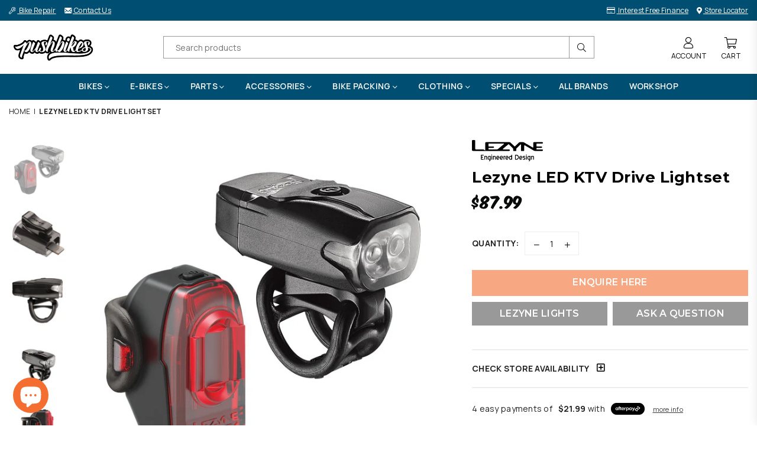

--- FILE ---
content_type: text/html; charset=utf-8
request_url: https://www.pushbikes.co.nz/products/lezyne-led-ktv-drive-lightset
body_size: 45477
content:
<!doctype html>
<html class="no-js" lang="en" >
<head>

<meta name="facebook-domain-verification" content="1q3v68ogwauhs3rdh53gp3ilequtei" /><meta charset="utf-8"><meta http-equiv="X-UA-Compatible" content="IE=edge,chrome=1"><meta name="viewport" content="width=device-width, initial-scale=1.0, maximum-scale=1.0, user-scalable=no"><meta name="theme-color" content="#000"><meta name="format-detection" content="telephone=no"><link rel="canonical" href="https://www.pushbikes.co.nz/products/lezyne-led-ktv-drive-lightset"><meta name="google-site-verification" content="tcI6aadRBR7iL6ACZMsjBwu1-a3hXmF5EHdGD18Pxl0" /><link rel="dns-prefetch" href="https://www.pushbikes.co.nz" crossorigin><link rel="dns-prefetch" href="https://pushbikes.myshopify.com" crossorigin><link rel="dns-prefetch" href="https://cdn.shopify.com" crossorigin><link rel="dns-prefetch" href="https://fonts.shopifycdn.com" crossorigin><link rel="preconnect" href="https//fonts.shopifycdn.com/" crossorigin><link rel="preconnect" href="https//cdn.shopify.com" crossorigin><link rel="shortcut icon" href="//www.pushbikes.co.nz/cdn/shop/files/Pushbikes-Ico-32_32x32.png?v=1652746971" type="image/png"><link rel="apple-touch-icon-precomposed" type="image/png" sizes="152x152" href="//www.pushbikes.co.nz/cdn/shop/files/Pushbikes-Ico-152_152x.png?v=1652746988"><title>Lezyne LED KTV Drive Lightset&ndash; Pushbikes</title><meta name="description" content="FRONT: Compact cycling safety light with two bright LEDs and a 200-lumen Daytime Flash mode. It features a super lightweight, yet durable co-molded construction that is IPX7 (waterproof) rated. NEW -- Up to 20 hours of runtime (eight hour increase) and up to 200 lumens (20 lumen increase) of output. And it features an "><!-- /snippets/social-meta-tags.liquid --> <meta name="keywords" content="Pushbikes, www.pushbikes.co.nz" /><meta name="author" content="Pushbikes"><meta property="og:site_name" content="Pushbikes"><meta property="og:url" content="https://www.pushbikes.co.nz/products/lezyne-led-ktv-drive-lightset"><meta property="og:title" content="Lezyne LED KTV Drive Lightset"><meta property="og:type" content="product"><meta property="og:description" content="FRONT: Compact cycling safety light with two bright LEDs and a 200-lumen Daytime Flash mode. It features a super lightweight, yet durable co-molded construction that is IPX7 (waterproof) rated. NEW -- Up to 20 hours of runtime (eight hour increase) and up to 200 lumens (20 lumen increase) of output. And it features an "><meta property="og:price:amount" content="87.99"><meta property="og:price:currency" content="NZD"><meta property="og:image" content="http://www.pushbikes.co.nz/cdn/shop/products/Lezyne-LED-KTV-Drive-Lightset-Pushbikes_1200x1200.jpg?v=1743627237"><meta property="og:image" content="http://www.pushbikes.co.nz/cdn/shop/products/Lezyne-LED-KTV-Drive-Lightset-Pushbikes-2_1200x1200.jpg?v=1743627239"><meta property="og:image" content="http://www.pushbikes.co.nz/cdn/shop/products/Lezyne-LED-KTV-Drive-Lightset-Pushbikes-3_1200x1200.jpg?v=1743627241"><meta property="og:image:secure_url" content="https://www.pushbikes.co.nz/cdn/shop/products/Lezyne-LED-KTV-Drive-Lightset-Pushbikes_1200x1200.jpg?v=1743627237"><meta property="og:image:secure_url" content="https://www.pushbikes.co.nz/cdn/shop/products/Lezyne-LED-KTV-Drive-Lightset-Pushbikes-2_1200x1200.jpg?v=1743627239"><meta property="og:image:secure_url" content="https://www.pushbikes.co.nz/cdn/shop/products/Lezyne-LED-KTV-Drive-Lightset-Pushbikes-3_1200x1200.jpg?v=1743627241"><meta name="twitter:card" content="summary_large_image"><meta name="twitter:title" content="Lezyne LED KTV Drive Lightset"><meta name="twitter:description" content="FRONT: Compact cycling safety light with two bright LEDs and a 200-lumen Daytime Flash mode. It features a super lightweight, yet durable co-molded construction that is IPX7 (waterproof) rated. NEW -- Up to 20 hours of runtime (eight hour increase) and up to 200 lumens (20 lumen increase) of output. And it features an ">
<link rel="preload" as="style" href="//www.pushbikes.co.nz/cdn/shop/t/24/assets/theme.css?v=56516488071001876771767065208"><link rel="preconnect" href="https://fonts.googleapis.com"><link rel="preconnect" href="https://fonts.gstatic.com" crossorigin><link href="https://fonts.googleapis.com/css2?family=Montserrat:wght@300;400;500;600;700;800;900&family=Manrope:wght@300;400;500;600;700;800;900&display=swap" rel="stylesheet"><style type="text/css">:root{--ft1:Montserrat;--ft2:Manrope;--ft3:Montserrat;--site_gutter:15px;--grid_gutter:30px;--grid_gutter_sm:15px;--input_height:38px;--input_height_sm:32px;--error:#d20000}@media (prefers-reduced-motion:no-preference){:root{scroll-behavior:smooth}}*,::after,::before{box-sizing:border-box}html{overflow-x:hidden}article,aside,details,figcaption,figure,footer,header,hgroup,main,menu,nav,section,summary{display:block}body,button,input,select,textarea{ font-family:-apple-system, BlinkMacSystemFont,"Segoe UI","Roboto","Oxygen","Ubuntu","Cantarell","Fira Sans","Droid Sans","Helvetica Neue",sans-serif;-webkit-font-smoothing:antialiased;-webkit-text-size-adjust:100%}a{background-color:transparent;text-decoration:none}a,img{outline:0!important;border:0}a,a:after, a:before,.anim{transition:all .3s ease-in-out}a:focus, a:hover{outline:0!important}code,pre{font-family:Consolas, monospace;font-size:1em}pre{overflow:auto}small,.txt--minor,.small-font{font-size:80%}.small-font {font-size:90%;}sub,sup{font-size:75%;line-height:0;position:relative;vertical-align:baseline}sup{top:-.5em}sub{bottom:-.25em}img{max-width:100%;border:0}table{width:100%;border-collapse:collapse;border-spacing:0}td,th{padding:0}textarea{overflow:auto;-webkit-appearance:none;-moz-appearance:none}[tabindex='-1']:focus{outline:0}form{margin:0}legend{border:0;padding:0}button,input,optgroup,select,textarea{color:inherit;font:inherit;margin:0;outline:0}button[disabled],input[disabled]{cursor:default}input[type=text],input[type=email],input[type=number],input[type=password],input[type=search],input[type=tel]{-webkit-appearance:none;-moz-appearance:none}button{cursor:pointer}input[type=submit]{cursor:pointer}[type=checkbox]+label,[type=radio]+label {display:inline-block;margin-bottom:0}label[for]{cursor:pointer}textarea{min-height:100px;resize:none;}input[type=checkbox],input[type=radio]{margin:0 5px 0 0;vertical-align:middle}select::-ms-expand{display:none}[role=button],a,button,input,label,select,textarea{touch-action:manipulation}.clearfix::after{content:'';display:table;clear:both}.clear{clear:both}.fallback_txt,.hidden_txt{position:absolute!important;overflow:hidden;clip:rect(0 0 0 0);height:1px;width:1px;margin:-1px;padding:0;border:0}.v_hidden,[data-shopify-xr-hidden]{visibility:hidden}.of_hidden{overflow:hidden}.of_auto{overflow:auto}.js-focus-hidden:focus{outline:0}.no-js:not(html),.no-js .js{display:none}.no-js .no-js:not(html){display:block}.skip-link:focus{clip:auto;width:auto;height:auto;margin:0;color:#111;background-color:#fff;padding:10px;opacity:1;z-index:10000;transition:none}blockquote{background:#f8f8f8;font-weight:600;font-size:15px;font-style:normal;text-align:center;padding:0 30px;margin:0}blockquote p+cite{margin-top:7.5px}blockquote cite{display:block;font-size:13px;font-style:inherit}p{margin:0 0 20px 0}p:last-child{margin-bottom:0}.fine-print{font-size:1.07692em;font-style:italic;margin:20px 0}.txt--emphasis{font-style:italic}svg:not(:root){overflow:hidden}.icon{display:inline-block;width:20px;height:20px;vertical-align:middle;fill:currentColor}.no-svg .icon{display:none}svg.icon:not(.icon--full-color) *{fill:inherit;stroke:inherit}.no-svg .fallback-txt{position:static!important;overflow:inherit;clip:none;height:auto;width:auto;margin:0}ol, ul{margin:0;padding:0}ol{list-style:decimal}li{list-style:none}.tb-wrap{max-width:100%;overflow:auto;-webkit-overflow-scrolling:touch}.vd-wrap{position:relative;overflow:hidden;max-width:100%;padding-bottom:56.25%;height:auto}.vd-wrap iframe{position:absolute;top:0;left:0;width:100%;height:100%}.form-vertical input,.form-vertical select,.form-vertical textarea{display:block;width:100%}.form-vertical [type=checkbox],.form-vertical [type=radio]{display:inline-block;width:auto;margin-right:5px}.grid{list-style:none;padding:0;margin:0 -15px;}.grid::after{content:'';display:table;clear:both}.grid__item{ padding-left:15px;padding-right:15px;float:left;width:100%}@media only screen and (max-width:1024px){.grid{margin:0 -7.5px}.grid__item{padding-left:7.5px;padding-right:7.5px}}.grid__item[class*="--push"]{position:relative}.grid--rev{direction:rtl;text-align:left}.grid--rev>.grid__item{direction:ltr;text-align:left;float:right}.col-1,.one-whole{width:100%}.col-2,.five-tenths,.four-eighths,.one-half,.three-sixths,.two-quarters,.wd-50{width:50%}.col-3,.one-third,.two-sixths{width:33.33333%}.four-sixths,.two-thirds{width:66.66667%}.col-4,.one-quarter,.two-eighths{width:25%}.six-eighths,.three-quarters{width:75%}.col-5,.one-fifth,.two-tenths{width:20%}.four-tenths,.two-fifths,.wd-40{width:40%}.six-tenths,.three-fifths,.wd-60{width:60%}.eight-tenths,.four-fifths,.wd-80{width:80%}.col-6,.one-sixth{width:16.66667%}.five-sixths{width:83.33333%}.col-7,.one-seventh{width:14.28571%}.col-8,.one-eighth{width:12.5%}.three-eighths{width:37.5%}.five-eighths{width:62.5%}.seven-eighths{width:87.5%}.col-9,.one-nineth{width:11.11111%}.col-10,.one-tenth{width:10%}.three-tenths,.wd-30{width:30%}.seven-tenths,.wd-70{width:70%}.nine-tenths,.wd-90{width:90%}.show{display:block!important}.hide{display:none!important}@media only screen and (min-width:767px){.medium-up--one-whole{width:100%}.medium-up--five-tenths,.medium-up--four-eighths,.medium-up--one-half,.medium-up--three-sixths,.medium-up--two-quarters{width:50%}.medium-up--one-third,.medium-up--two-sixths{width:33.33333%}.medium-up--four-sixths,.medium-up--two-thirds{width:66.66667%}.medium-up--one-quarter,.medium-up--two-eighths{width:25%}.medium-up--six-eighths,.medium-up--three-quarters{width:75%}.medium-up--one-fifth,.medium-up--two-tenths{width:20%}.medium-up--four-tenths,.medium-up--two-fifths{width:40%}.medium-up--six-tenths,.medium-up--three-fifths{width:60%}.medium-up--eight-tenths,.medium-up--four-fifths{width:80%}.medium-up--one-sixth{width:16.66667%}.medium-up--five-sixths{width:83.33333%}.medium-up--one-seventh{width:14.28571%}.medium-up--one-eighth{width:12.5%}.medium-up--three-eighths{width:37.5%}.medium-up--five-eighths{width:62.5%}.medium-up--seven-eighths{width:87.5%}.medium-up--one-nineth{width:11.11111%}.medium-up--one-tenth{width:10%}.medium-up--three-tenths{width:30%}.medium-up--seven-tenths{width:70%}.medium-up--nine-tenths{width:90%}.grid--uniform .medium-up--five-tenths:nth-child(2n+1),.grid--uniform .medium-up--four-eighths:nth-child(2n+1),.grid--uniform .medium-up--one-eighth:nth-child(8n+1),.grid--uniform .medium-up--one-fifth:nth-child(5n+1),.grid--uniform .medium-up--one-half:nth-child(2n+1),.grid--uniform .medium-up--one-quarter:nth-child(4n+1),.grid--uniform .medium-up--one-seventh:nth-child(7n+1),.grid--uniform .medium-up--one-sixth:nth-child(6n+1),.grid--uniform .medium-up--one-third:nth-child(3n+1),.grid--uniform .medium-up--three-sixths:nth-child(2n+1),.grid--uniform .medium-up--two-eighths:nth-child(4n+1),.grid--uniform .medium-up--two-sixths:nth-child(3n+1){clear:both}.medium-up--show{display:block!important}.medium-up--hide{display:none!important}}@media only screen and (min-width:1025px){.large-up--one-whole{width:100%}.large-up--five-tenths,.large-up--four-eighths,.large-up--one-half,.large-up--three-sixths,.large-up--two-quarters{width:50%}.large-up--one-third,.large-up--two-sixths{width:33.33333%}.large-up--four-sixths,.large-up--two-thirds{width:66.66667%}.large-up--one-quarter,.large-up--two-eighths{width:25%}.large-up--six-eighths,.large-up--three-quarters{width:75%}.large-up--one-fifth,.large-up--two-tenths{width:20%}.large-up--four-tenths,.large-up--two-fifths{width:40%}.large-up--six-tenths,.large-up--three-fifths{width:60%}.large-up--eight-tenths,.large-up--four-fifths{width:80%}.large-up--one-sixth{width:16.66667%}.large-up--five-sixths{width:83.33333%}.large-up--one-seventh{width:14.28571%}.large-up--one-eighth{width:12.5%}.large-up--three-eighths{width:37.5%}.large-up--five-eighths{width:62.5%}.large-up--seven-eighths{width:87.5%}.large-up--one-ninth{width:11.11111%}.large-up--one-tenth{width:10%}.large-up--three-tenths{width:30%}.large-up--seven-tenths{width:70%}.large-up--nine-tenths{width:90%}.grid--uniform .large-up--five-tenths:nth-child(2n+1),.grid--uniform .large-up--four-eighths:nth-child(2n+1),.grid--uniform .large-up--one-eighth:nth-child(8n+1),.grid--uniform .large-up--one-fifth:nth-child(5n+1),.grid--uniform .large-up--one-half:nth-child(2n+1),.grid--uniform .large-up--one-quarter:nth-child(4n+1),.grid--uniform .large-up--one-seventh:nth-child(7n+1),.grid--uniform .large-up--one-sixth:nth-child(6n+1),.grid--uniform .large-up--one-third:nth-child(3n+1),.grid--uniform .large-up--three-sixths:nth-child(2n+1),.grid--uniform .large-up--two-eighths:nth-child(4n+1),.grid--uniform .large-up--two-sixths:nth-child(3n+1){clear:both}.large-up--show{display:block!important}.large-up--hide{display:none!important}}@media only screen and (min-width:1280px){.widescreen--one-whole{width:100%}.widescreen--five-tenths,.widescreen--four-eighths,.widescreen--one-half,.widescreen--three-sixths,.widescreen--two-quarters{width:50%}.widescreen--one-third,.widescreen--two-sixths{width:33.33333%}.widescreen--four-sixths,.widescreen--two-thirds{width:66.66667%}.widescreen--one-quarter,.widescreen--two-eighths{width:25%}.widescreen--six-eighths,.widescreen--three-quarters{width:75%}.widescreen--one-fifth,.widescreen--two-tenths{width:20%}.widescreen--four-tenths,.widescreen--two-fifths{width:40%}.widescreen--six-tenths,.widescreen--three-fifths{width:60%}.widescreen--eight-tenths,.widescreen--four-fifths{width:80%}.widescreen--one-sixth{width:16.66667%}.widescreen--five-sixths{width:83.33333%}.widescreen--one-seventh{width:14.28571%}.widescreen--one-eighth{width:12.5%}.widescreen--three-eighths{width:37.5%}.widescreen--five-eighths{width:62.5%}.widescreen--seven-eighths{width:87.5%}.widescreen--one-nineth{width:11.11111%}.widescreen--one-tenth{width:10%}.widescreen--three-tenths{width:30%}.widescreen--seven-tenths{width:70%}.widescreen--nine-tenths{width:90%}.grid--uniform .widescreen--five-tenths:nth-child(2n+1),.grid--uniform .widescreen--four-eighths:nth-child(2n+1),.grid--uniform .widescreen--one-eighth:nth-child(8n+1),.grid--uniform .widescreen--one-fifth:nth-child(5n+1),.grid--uniform .widescreen--one-half:nth-child(2n+1),.grid--uniform .widescreen--one-quarter:nth-child(4n+1),.grid--uniform .widescreen--one-seventh:nth-child(7n+1),.grid--uniform .widescreen--one-sixth:nth-child(6n+1),.grid--uniform .widescreen--one-third:nth-child(3n+1),.grid--uniform .widescreen--three-sixths:nth-child(2n+1),.grid--uniform .widescreen--two-eighths:nth-child(4n+1),.grid--uniform .widescreen--two-sixths:nth-child(3n+1){clear:both}.widescreen--show{display:block!important}.widescreen--hide{display:none!important}}@media only screen and (min-width:767px) and (max-width:1024px){.medium--one-whole{width:100%}.medium--five-tenths,.medium--four-eighths,.medium--one-half,.medium--three-sixths,.medium--two-quarters{width:50%}.medium--one-third,.medium--two-sixths{width:33.33333%}.medium--four-sixths,.medium--two-thirds{width:66.66667%}.medium--one-quarter,.medium--two-eighths{width:25%}.medium--six-eighths,.medium--three-quarters{width:75%}.medium--one-fifth,.medium--two-tenths{width:20%}.medium--four-tenths,.medium--two-fifths{width:40%}.medium--six-tenths,.medium--three-fifths{width:60%}.medium--eight-tenths,.medium--four-fifths{width:80%}.medium--one-sixth{width:16.66667%}.medium--five-sixths{width:83.33333%}.medium--one-seventh{width:14.28571%}.medium--one-eighth{width:12.5%}.medium--three-eighths{width:37.5%}.medium--five-eighths{width:62.5%}.medium--seven-eighths{width:87.5%}.medium--one-nineth{width:11.11111%}.medium--one-tenth{width:10%}.medium--three-tenths{width:30%}.medium--seven-tenths{width:70%}.medium--nine-tenths{width:90%}.grid--uniform .medium--five-tenths:nth-child(2n+1),.grid--uniform .medium--four-eighths:nth-child(2n+1),.grid--uniform .medium--one-eighth:nth-child(8n+1),.grid--uniform .medium--one-fifth:nth-child(5n+1),.grid--uniform .medium--one-half:nth-child(2n+1),.grid--uniform .medium--one-quarter:nth-child(4n+1),.grid--uniform .medium--one-seventh:nth-child(7n+1),.grid--uniform .medium--one-sixth:nth-child(6n+1),.grid--uniform .medium--one-third:nth-child(3n+1),.grid--uniform .medium--three-sixths:nth-child(2n+1),.grid--uniform .medium--two-eighths:nth-child(4n+1),.grid--uniform .medium--two-sixths:nth-child(3n+1){clear:both}.medium--show{display:block!important}.medium--hide{display:none!important}}@media only screen and (max-width:766px){.grid{margin:0 -5px}.grid__item{padding-left:5px;padding-right:5px}.small--one-whole{width:100%}.small--five-tenths,.small--four-eighths,.small--one-half,.small--three-sixths,.small--two-quarters{width:50%}.small--one-third,.small--two-sixths{width:33.33333%}.small--four-sixths,.small--two-thirds{width:66.66667%}.small--one-quarter,.small--two-eighths{width:25%}.small--six-eighths,.small--three-quarters{width:75%}.small--one-fifth,.small--two-tenths{width:20%}.small--four-tenths,.small--two-fifths{width:40%}.small--six-tenths,.small--three-fifths{width:60%}.small--eight-tenths,.small--four-fifths{width:80%}.small--one-sixth{width:16.66667%}.small--five-sixths{width:83.33333%}.small--one-seventh{width:14.28571%}.small--one-eighth{width:12.5%}.small--three-eighths{width:37.5%}.small--five-eighths{width:62.5%}.small--seven-eighths{width:87.5%}.small--one-nineth{width:11.11111%}.small--one-tenth{width:10%}.small--three-tenths{width:30%}.small--seven-tenths{width:70%}.small--nine-tenths{width:90%}.grid--uniform .small--five-tenths:nth-child(2n+1),.grid--uniform .small--four-eighths:nth-child(2n+1),.grid--uniform .small--one-eighth:nth-child(8n+1),.grid--uniform .small--one-half:nth-child(2n+1),.grid--uniform .small--one-quarter:nth-child(4n+1),.grid--uniform .small--one-seventh:nth-child(7n+1),.grid--uniform .small--one-sixth:nth-child(6n+1),.grid--uniform .small--one-third:nth-child(3n+1),.grid--uniform .small--three-sixths:nth-child(2n+1),.grid--uniform .small--two-eighths:nth-child(4n+1),.grid--uniform .small--two-sixths:nth-child(3n+1),.grid--uniform.small--one-fifth:nth-child(5n+1){clear:both}.small--show{display:block!important}.small--hide{display:none!important}}.grid-tbl{display:table;table-layout:fixed;width:100%}.grid-tbl>.grid-col,.grid-tbl>.grid__item{float:none;display:table-cell;vertical-align:middle}.grid-products {margin:0 -15.0px;}.grid-products .grid__item{ padding-left:15.0px;padding-right:15.0px;}.m_auto {margin-left:auto;margin-right:auto}.m0 {margin:0!important}.mt0 {margin-top:0!important}.ml0 {margin-left:0!important}.mr0 {margin-right:0!important}.mb0 {margin-bottom:0!important}.ml5 {margin-left:5px}.mt5 {margin-top:5px}.mr5 {margin-right:5px}.mb5 {margin-bottom:5px}.ml10 {margin-left:10px}.mt10 {margin-top:10px}.mr10 {margin-right:10px}.mb10 {margin-bottom:10px}.ml15 {margin-left:15px}.mt15 {margin-top:15px}.mr15 {margin-right:15px}.mb15 {margin-bottom:15px}.ml20 {margin-left:20px}.mt20 {margin-top:20px}.mr20 {margin-right:20px}.mb20 {margin-bottom:20px}.ml25 {margin-left:25px}.mt25 {margin-top:25px}.mr25 {margin-right:25px}.mb25 {margin-bottom:25px}.ml30 {margin-left:30px}.mt30 {margin-top:30px}.mr30 {margin-right:30px}.mb30 {margin-bottom:30px}.pd0 {padding:0!important}.pd_t {padding-top:0}.pd_l {padding-left:0}.pd_r {padding-right:0}.pd_b {padding-bottom:0}.p5 {padding:5px}.p10 {padding:10px}.p15 {padding:15px}.p20 {padding:20px}.p25 {padding:25px}.p30 {padding:30px}.p60 {padding:60px}.mt1 { margin-top:1px;}.mt2 { margin-top:2px;}.mt3 { margin-top:3px;}.mt4 { margin-top:4px;}.bdr_rd0{border-radius:0}.bdr_rd3{border-radius:3px}.bdr_rd4{border-radius:4px}.bdr_rd5{border-radius:5px}.bdr_rd6{border-radius:6px}.bdr_rd7{border-radius:7px}.bdr_rd8{border-radius:8px}.bdr_rd9{border-radius:9px}.bdr_rd10{border-radius:10px}.bdr_rd15{border-radius:15px}.bdr_rd50{border-radius:50%}.db{display:block}.dbi{display:inline-block}.dn {display:none}.pa {position:absolute}.pr {position:relative}.fwl{font-weight:300}.fwr{font-weight:400}.fwm{font-weight:500}.fwsb{font-weight:600}b,strong,.fwb{font-weight:700}em,.em{font-style:italic}.ttu{text-transform:uppercase}.ttl{text-transform:lowercase}.ttc{text-transform:capitalize}.ttn{text-transform:none}.tdn {text-decoration:none!important}.tdu {text-decoration:underline}.grid-sizer{width:25%;position:absolute}.w_auto {width:auto!important}.h_auto{height:auto}.w_100{width:100%!important}.h_100{height:100%!important}.img_fl{display:block;width:100%;height:auto}.imgWrapper{display:block;margin:auto}.bgImg{background-size:cover;background-repeat:no-repeat;background-position:center}.fl{display:flex}.fl1{flex:1}.f-row{flex-direction:row}.f-col{flex-direction:column}.f-wrap{flex-wrap:wrap}.f-nowrap{flex-wrap:nowrap}.f-jcs{justify-content:flex-start}.f-jce{justify-content:flex-end}.f-jcc{justify-content:center}.f-jcsb{justify-content:space-between}.f-jcsa{justify-content:space-around}.f-jcse{justify-content:space-evenly}.f-ais{align-items:flex-start}.f-aie{align-items:flex-end}.f-aic{align-items:center}.f-aib{align-items:baseline}.f-aist{align-items:stretch}.f-acs{align-content:flex-start}.f-ace{align-content:flex-end}.f-acc{align-content:center}.f-acsb{align-content:space-between}.f-acsa{align-content:space-around}.f-acst{align-content:stretch}.f-asa{align-self:auto}.f-ass{align-self:flex-start}.f-ase{align-self:flex-end}.f-asc{align-self:center}.f-asb{align-self:baseline}.f-asst{align-self:stretch}.order0{order:0}.order1{order:1}.order2{order:2}.order3{order:3}.tl{text-align:left!important}.tc{text-align:center!important}.tr{text-align:right!important}.tjc{text-align:justify;}@media (min-width:768px){.tl-md{text-align:left!important}.tc-md{text-align:center!important}.tr-md{text-align:right!important}.f-row-md{flex-direction:row}.f-col-md{flex-direction:column}.f-wrap-md{flex-wrap:wrap}.f-nowrap-md{flex-wrap:nowrap}.f-jcs-md{justify-content:flex-start}.f-jce-md{justify-content:flex-end}.f-jcc-md{justify-content:center}.f-jcsb-md{justify-content:space-between}.f-jcsa-md{justify-content:space-around}.f-jcse-md{justify-content:space-evenly}.f-ais-md{align-items:flex-start}.f-aie-md{align-items:flex-end}.f-aic-md{align-items:center}.f-aib-md{align-items:baseline}.f-aist-md{align-items:stretch}.f-acs-md{align-content:flex-start}.f-ace-md{align-content:flex-end}.f-acc-md{align-content:center}.f-acsb-md{align-content:space-between}.f-acsa-md{align-content:space-around}.f-acst-md{align-content:stretch}.f-asa-md{align-self:auto}.f-ass-md{align-self:flex-start}.f-ase-md{align-self:flex-end}.f-asc-md{align-self:center}.f-asb-md{align-self:baseline}.f-asst-md{align-self:stretch}}@media (min-width:1025px){.f-row-lg{flex-direction:row}.f-col-lg{flex-direction:column}.f-wrap-lg{flex-wrap:wrap}.f-nowrap-lg{flex-wrap:nowrap}.tl-lg {text-align:left!important}.tc-lg {text-align:center!important}.tr-lg {text-align:right!important}}@media (min-width:1280px){.f-wrap-xl{flex-wrap:wrap}.f-col-xl{flex-direction:column}.tl-xl {text-align:left!important}.tc-xl {text-align:center!important}.tr-xl {text-align:right!important}}@font-face{font-family:Adorn-Icons;src:url("//www.pushbikes.co.nz/cdn/shop/t/24/assets/adorn-icons.woff2?v=23110375483909177801652323236") format('woff2'),url("//www.pushbikes.co.nz/cdn/shop/t/24/assets/adorn-icons.woff?v=3660380726993999231652323235") format('woff');font-weight:400;font-style:normal;font-display:swap}.at{font:normal normal normal 15px/1 Adorn-Icons;speak:none;text-transform:none;display:inline-block;vertical-align:middle;text-rendering:auto;-webkit-font-smoothing:antialiased;-moz-osx-font-smoothing:grayscale}</style><link href="//www.pushbikes.co.nz/cdn/shop/t/24/assets/theme.css?v=56516488071001876771767065208" rel="stylesheet" type="text/css" media="all" /><link rel="preload" href="//www.pushbikes.co.nz/cdn/shop/t/24/assets/jquery.min.js?v=11054033913403182911655267672" as="script"><link rel="preload" href="//www.pushbikes.co.nz/cdn/shop/t/24/assets/vendor.min.js?v=53531327463237195191655267654" as="script"><script src="//www.pushbikes.co.nz/cdn/shop/t/24/assets/jquery.min.js?v=11054033913403182911655267672" defer="defer"></script><script>var theme = {strings:{addToCart:"Add to cart",soldOut:"Sold out",unavailable:"Sold out",showMore:"Show More",showLess:"Show Less"},mlcurrency:false,moneyFormat:"${{amount}}",currencyFormat:"money_format",shopCurrency:"NZD",autoCurrencies:false,money_currency_format:"${{amount}} NZD",money_format:"${{amount}}",ajax_cart:true,fixedHeader:false,animation:false,animationMobile:true,searchresult:"See all results",wlAvailable:"Available in Wishlist",rtl:false,days:"Days",hours:"Hrs",minuts:"Min",seconds:"Sec",};document.documentElement.className = document.documentElement.className.replace('no-js', 'js');window.lazySizesConfig = window.lazySizesConfig || {};window.lazySizesConfig.loadMode = 1;window.lazySizesConfig.expand = 10;window.lazySizesConfig.expFactor = 1.5;window.lazySizesConfig.loadHidden = false;var Metatheme = null,thm = 'Optimal', shpeml = 'web@pushbikes.co.nz', dmn = window.location.hostname;</script><script src="//www.pushbikes.co.nz/cdn/shop/t/24/assets/vendor.min.js?v=53531327463237195191655267654" defer="defer"></script>
   <script>window.performance && window.performance.mark && window.performance.mark('shopify.content_for_header.start');</script><meta name="google-site-verification" content="S5Q7vSddJsZv19TAtfvuVpnqi3Paj2yzyZC-i5k0xXs">
<meta name="google-site-verification" content="uKYnEguZUfRBZq2mX5R6OCVsa79zcpvKDkzmyHWsxUU">
<meta name="google-site-verification" content="S5Q7vSddJsZv19TAtfvuVpnqi3Paj2yzyZC-i5k0xXs">
<meta id="shopify-digital-wallet" name="shopify-digital-wallet" content="/2354757/digital_wallets/dialog">
<meta name="shopify-checkout-api-token" content="349700d821563f9fafcffe6924d5c4d7">
<link rel="alternate" type="application/json+oembed" href="https://www.pushbikes.co.nz/products/lezyne-led-ktv-drive-lightset.oembed">
<script async="async" data-src="/checkouts/internal/preloads.js?locale=en-NZ"></script>
<link rel="preconnect" href="https://shop.app" crossorigin="anonymous">
<script async="async" data-src="https://shop.app/checkouts/internal/preloads.js?locale=en-NZ&shop_id=2354757" crossorigin="anonymous"></script>
<script id="apple-pay-shop-capabilities" type="application/json">{"shopId":2354757,"countryCode":"NZ","currencyCode":"NZD","merchantCapabilities":["supports3DS"],"merchantId":"gid:\/\/shopify\/Shop\/2354757","merchantName":"Pushbikes","requiredBillingContactFields":["postalAddress","email","phone"],"requiredShippingContactFields":["postalAddress","email","phone"],"shippingType":"shipping","supportedNetworks":["visa","masterCard","amex","jcb"],"total":{"type":"pending","label":"Pushbikes","amount":"1.00"},"shopifyPaymentsEnabled":true,"supportsSubscriptions":true}</script>
<script id="shopify-features" type="application/json">{"accessToken":"349700d821563f9fafcffe6924d5c4d7","betas":["rich-media-storefront-analytics"],"domain":"www.pushbikes.co.nz","predictiveSearch":true,"shopId":2354757,"locale":"en"}</script>
<script>var Shopify = Shopify || {};
Shopify.shop = "pushbikes.myshopify.com";
Shopify.locale = "en";
Shopify.currency = {"active":"NZD","rate":"1.0"};
Shopify.country = "NZ";
Shopify.theme = {"name":"Shopify_Theme\/master","id":132738875647,"schema_name":"Optimal","schema_version":"v1.9","theme_store_id":null,"role":"main"};
Shopify.theme.handle = "null";
Shopify.theme.style = {"id":null,"handle":null};
Shopify.cdnHost = "www.pushbikes.co.nz/cdn";
Shopify.routes = Shopify.routes || {};
Shopify.routes.root = "/";</script>
<script type="module">!function(o){(o.Shopify=o.Shopify||{}).modules=!0}(window);</script>
<script>!function(o){function n(){var o=[];function n(){o.push(Array.prototype.slice.apply(arguments))}return n.q=o,n}var t=o.Shopify=o.Shopify||{};t.loadFeatures=n(),t.autoloadFeatures=n()}(window);</script>
<script>
  window.ShopifyPay = window.ShopifyPay || {};
  window.ShopifyPay.apiHost = "shop.app\/pay";
  window.ShopifyPay.redirectState = null;
</script>
<script id="shop-js-analytics" type="application/json">{"pageType":"product"}</script>
<script defer="defer" async type="module" data-src="//www.pushbikes.co.nz/cdn/shopifycloud/shop-js/modules/v2/client.init-shop-cart-sync_BdyHc3Nr.en.esm.js"></script>
<script defer="defer" async type="module" data-src="//www.pushbikes.co.nz/cdn/shopifycloud/shop-js/modules/v2/chunk.common_Daul8nwZ.esm.js"></script>
<script type="module">
  await import("//www.pushbikes.co.nz/cdn/shopifycloud/shop-js/modules/v2/client.init-shop-cart-sync_BdyHc3Nr.en.esm.js");
await import("//www.pushbikes.co.nz/cdn/shopifycloud/shop-js/modules/v2/chunk.common_Daul8nwZ.esm.js");

  window.Shopify.SignInWithShop?.initShopCartSync?.({"fedCMEnabled":true,"windoidEnabled":true});

</script>
<script>
  window.Shopify = window.Shopify || {};
  if (!window.Shopify.featureAssets) window.Shopify.featureAssets = {};
  window.Shopify.featureAssets['shop-js'] = {"shop-cart-sync":["modules/v2/client.shop-cart-sync_QYOiDySF.en.esm.js","modules/v2/chunk.common_Daul8nwZ.esm.js"],"init-fed-cm":["modules/v2/client.init-fed-cm_DchLp9rc.en.esm.js","modules/v2/chunk.common_Daul8nwZ.esm.js"],"shop-button":["modules/v2/client.shop-button_OV7bAJc5.en.esm.js","modules/v2/chunk.common_Daul8nwZ.esm.js"],"init-windoid":["modules/v2/client.init-windoid_DwxFKQ8e.en.esm.js","modules/v2/chunk.common_Daul8nwZ.esm.js"],"shop-cash-offers":["modules/v2/client.shop-cash-offers_DWtL6Bq3.en.esm.js","modules/v2/chunk.common_Daul8nwZ.esm.js","modules/v2/chunk.modal_CQq8HTM6.esm.js"],"shop-toast-manager":["modules/v2/client.shop-toast-manager_CX9r1SjA.en.esm.js","modules/v2/chunk.common_Daul8nwZ.esm.js"],"init-shop-email-lookup-coordinator":["modules/v2/client.init-shop-email-lookup-coordinator_UhKnw74l.en.esm.js","modules/v2/chunk.common_Daul8nwZ.esm.js"],"pay-button":["modules/v2/client.pay-button_DzxNnLDY.en.esm.js","modules/v2/chunk.common_Daul8nwZ.esm.js"],"avatar":["modules/v2/client.avatar_BTnouDA3.en.esm.js"],"init-shop-cart-sync":["modules/v2/client.init-shop-cart-sync_BdyHc3Nr.en.esm.js","modules/v2/chunk.common_Daul8nwZ.esm.js"],"shop-login-button":["modules/v2/client.shop-login-button_D8B466_1.en.esm.js","modules/v2/chunk.common_Daul8nwZ.esm.js","modules/v2/chunk.modal_CQq8HTM6.esm.js"],"init-customer-accounts-sign-up":["modules/v2/client.init-customer-accounts-sign-up_C8fpPm4i.en.esm.js","modules/v2/client.shop-login-button_D8B466_1.en.esm.js","modules/v2/chunk.common_Daul8nwZ.esm.js","modules/v2/chunk.modal_CQq8HTM6.esm.js"],"init-shop-for-new-customer-accounts":["modules/v2/client.init-shop-for-new-customer-accounts_CVTO0Ztu.en.esm.js","modules/v2/client.shop-login-button_D8B466_1.en.esm.js","modules/v2/chunk.common_Daul8nwZ.esm.js","modules/v2/chunk.modal_CQq8HTM6.esm.js"],"init-customer-accounts":["modules/v2/client.init-customer-accounts_dRgKMfrE.en.esm.js","modules/v2/client.shop-login-button_D8B466_1.en.esm.js","modules/v2/chunk.common_Daul8nwZ.esm.js","modules/v2/chunk.modal_CQq8HTM6.esm.js"],"shop-follow-button":["modules/v2/client.shop-follow-button_CkZpjEct.en.esm.js","modules/v2/chunk.common_Daul8nwZ.esm.js","modules/v2/chunk.modal_CQq8HTM6.esm.js"],"lead-capture":["modules/v2/client.lead-capture_BntHBhfp.en.esm.js","modules/v2/chunk.common_Daul8nwZ.esm.js","modules/v2/chunk.modal_CQq8HTM6.esm.js"],"checkout-modal":["modules/v2/client.checkout-modal_CfxcYbTm.en.esm.js","modules/v2/chunk.common_Daul8nwZ.esm.js","modules/v2/chunk.modal_CQq8HTM6.esm.js"],"shop-login":["modules/v2/client.shop-login_Da4GZ2H6.en.esm.js","modules/v2/chunk.common_Daul8nwZ.esm.js","modules/v2/chunk.modal_CQq8HTM6.esm.js"],"payment-terms":["modules/v2/client.payment-terms_MV4M3zvL.en.esm.js","modules/v2/chunk.common_Daul8nwZ.esm.js","modules/v2/chunk.modal_CQq8HTM6.esm.js"]};
</script>
<script>(function() {
  var isLoaded = false;
  function asyncLoad() {
    if (isLoaded) return;
    isLoaded = true;
    var urls = ["https:\/\/cdn1.stamped.io\/files\/widget.min.js?shop=pushbikes.myshopify.com","https:\/\/static.klaviyo.com\/onsite\/js\/klaviyo.js?company_id=S2mssk\u0026shop=pushbikes.myshopify.com"];
    for (var i = 0; i < urls.length; i++) {
      var s = document.createElement('script');
      s.type = 'text/javascript';
      s.async = true;
      s.src = urls[i];
      var x = document.getElementsByTagName('script')[0];
      x.parentNode.insertBefore(s, x);
    }
  };
  document.addEventListener('StartAsyncLoading',function(event){asyncLoad();});if(window.attachEvent) {
    window.attachEvent('onload', function(){});
  } else {
    window.addEventListener('load', function(){}, false);
  }
})();</script>
<script id="__st">var __st={"a":2354757,"offset":46800,"reqid":"9aad3d13-0a40-4d7c-a9c0-29280a699c10-1769029450","pageurl":"www.pushbikes.co.nz\/products\/lezyne-led-ktv-drive-lightset","u":"7b2d33b9f118","p":"product","rtyp":"product","rid":6103295393991};</script>
<script>window.ShopifyPaypalV4VisibilityTracking = true;</script>
<script id="captcha-bootstrap">!function(){'use strict';const t='contact',e='account',n='new_comment',o=[[t,t],['blogs',n],['comments',n],[t,'customer']],c=[[e,'customer_login'],[e,'guest_login'],[e,'recover_customer_password'],[e,'create_customer']],r=t=>t.map((([t,e])=>`form[action*='/${t}']:not([data-nocaptcha='true']) input[name='form_type'][value='${e}']`)).join(','),a=t=>()=>t?[...document.querySelectorAll(t)].map((t=>t.form)):[];function s(){const t=[...o],e=r(t);return a(e)}const i='password',u='form_key',d=['recaptcha-v3-token','g-recaptcha-response','h-captcha-response',i],f=()=>{try{return window.sessionStorage}catch{return}},m='__shopify_v',_=t=>t.elements[u];function p(t,e,n=!1){try{const o=window.sessionStorage,c=JSON.parse(o.getItem(e)),{data:r}=function(t){const{data:e,action:n}=t;return t[m]||n?{data:e,action:n}:{data:t,action:n}}(c);for(const[e,n]of Object.entries(r))t.elements[e]&&(t.elements[e].value=n);n&&o.removeItem(e)}catch(o){console.error('form repopulation failed',{error:o})}}const l='form_type',E='cptcha';function T(t){t.dataset[E]=!0}const w=window,h=w.document,L='Shopify',v='ce_forms',y='captcha';let A=!1;((t,e)=>{const n=(g='f06e6c50-85a8-45c8-87d0-21a2b65856fe',I='https://cdn.shopify.com/shopifycloud/storefront-forms-hcaptcha/ce_storefront_forms_captcha_hcaptcha.v1.5.2.iife.js',D={infoText:'Protected by hCaptcha',privacyText:'Privacy',termsText:'Terms'},(t,e,n)=>{const o=w[L][v],c=o.bindForm;if(c)return c(t,g,e,D).then(n);var r;o.q.push([[t,g,e,D],n]),r=I,A||(h.body.append(Object.assign(h.createElement('script'),{id:'captcha-provider',async:!0,src:r})),A=!0)});var g,I,D;w[L]=w[L]||{},w[L][v]=w[L][v]||{},w[L][v].q=[],w[L][y]=w[L][y]||{},w[L][y].protect=function(t,e){n(t,void 0,e),T(t)},Object.freeze(w[L][y]),function(t,e,n,w,h,L){const[v,y,A,g]=function(t,e,n){const i=e?o:[],u=t?c:[],d=[...i,...u],f=r(d),m=r(i),_=r(d.filter((([t,e])=>n.includes(e))));return[a(f),a(m),a(_),s()]}(w,h,L),I=t=>{const e=t.target;return e instanceof HTMLFormElement?e:e&&e.form},D=t=>v().includes(t);t.addEventListener('submit',(t=>{const e=I(t);if(!e)return;const n=D(e)&&!e.dataset.hcaptchaBound&&!e.dataset.recaptchaBound,o=_(e),c=g().includes(e)&&(!o||!o.value);(n||c)&&t.preventDefault(),c&&!n&&(function(t){try{if(!f())return;!function(t){const e=f();if(!e)return;const n=_(t);if(!n)return;const o=n.value;o&&e.removeItem(o)}(t);const e=Array.from(Array(32),(()=>Math.random().toString(36)[2])).join('');!function(t,e){_(t)||t.append(Object.assign(document.createElement('input'),{type:'hidden',name:u})),t.elements[u].value=e}(t,e),function(t,e){const n=f();if(!n)return;const o=[...t.querySelectorAll(`input[type='${i}']`)].map((({name:t})=>t)),c=[...d,...o],r={};for(const[a,s]of new FormData(t).entries())c.includes(a)||(r[a]=s);n.setItem(e,JSON.stringify({[m]:1,action:t.action,data:r}))}(t,e)}catch(e){console.error('failed to persist form',e)}}(e),e.submit())}));const S=(t,e)=>{t&&!t.dataset[E]&&(n(t,e.some((e=>e===t))),T(t))};for(const o of['focusin','change'])t.addEventListener(o,(t=>{const e=I(t);D(e)&&S(e,y())}));const B=e.get('form_key'),M=e.get(l),P=B&&M;t.addEventListener('DOMContentLoaded',(()=>{const t=y();if(P)for(const e of t)e.elements[l].value===M&&p(e,B);[...new Set([...A(),...v().filter((t=>'true'===t.dataset.shopifyCaptcha))])].forEach((e=>S(e,t)))}))}(h,new URLSearchParams(w.location.search),n,t,e,['guest_login'])})(!0,!0)}();</script>
<script integrity="sha256-4kQ18oKyAcykRKYeNunJcIwy7WH5gtpwJnB7kiuLZ1E=" data-source-attribution="shopify.loadfeatures" defer="defer" data-src="//www.pushbikes.co.nz/cdn/shopifycloud/storefront/assets/storefront/load_feature-a0a9edcb.js" crossorigin="anonymous"></script>
<script crossorigin="anonymous" defer="defer" data-src="//www.pushbikes.co.nz/cdn/shopifycloud/storefront/assets/shopify_pay/storefront-65b4c6d7.js?v=20250812"></script>
<script data-source-attribution="shopify.dynamic_checkout.dynamic.init">var Shopify=Shopify||{};Shopify.PaymentButton=Shopify.PaymentButton||{isStorefrontPortableWallets:!0,init:function(){window.Shopify.PaymentButton.init=function(){};var t=document.createElement("script");t.data-src="https://www.pushbikes.co.nz/cdn/shopifycloud/portable-wallets/latest/portable-wallets.en.js",t.type="module",document.head.appendChild(t)}};
</script>
<script data-source-attribution="shopify.dynamic_checkout.buyer_consent">
  function portableWalletsHideBuyerConsent(e){var t=document.getElementById("shopify-buyer-consent"),n=document.getElementById("shopify-subscription-policy-button");t&&n&&(t.classList.add("hidden"),t.setAttribute("aria-hidden","true"),n.removeEventListener("click",e))}function portableWalletsShowBuyerConsent(e){var t=document.getElementById("shopify-buyer-consent"),n=document.getElementById("shopify-subscription-policy-button");t&&n&&(t.classList.remove("hidden"),t.removeAttribute("aria-hidden"),n.addEventListener("click",e))}window.Shopify?.PaymentButton&&(window.Shopify.PaymentButton.hideBuyerConsent=portableWalletsHideBuyerConsent,window.Shopify.PaymentButton.showBuyerConsent=portableWalletsShowBuyerConsent);
</script>
<script data-source-attribution="shopify.dynamic_checkout.cart.bootstrap">document.addEventListener("DOMContentLoaded",(function(){function t(){return document.querySelector("shopify-accelerated-checkout-cart, shopify-accelerated-checkout")}if(t())Shopify.PaymentButton.init();else{new MutationObserver((function(e,n){t()&&(Shopify.PaymentButton.init(),n.disconnect())})).observe(document.body,{childList:!0,subtree:!0})}}));
</script>
<link id="shopify-accelerated-checkout-styles" rel="stylesheet" media="screen" href="https://www.pushbikes.co.nz/cdn/shopifycloud/portable-wallets/latest/accelerated-checkout-backwards-compat.css" crossorigin="anonymous">
<style id="shopify-accelerated-checkout-cart">
        #shopify-buyer-consent {
  margin-top: 1em;
  display: inline-block;
  width: 100%;
}

#shopify-buyer-consent.hidden {
  display: none;
}

#shopify-subscription-policy-button {
  background: none;
  border: none;
  padding: 0;
  text-decoration: underline;
  font-size: inherit;
  cursor: pointer;
}

#shopify-subscription-policy-button::before {
  box-shadow: none;
}

      </style>

<script>window.performance && window.performance.mark && window.performance.mark('shopify.content_for_header.end');</script><!-- BEGIN app block: shopify://apps/seowill-redirects/blocks/brokenlink-404/cc7b1996-e567-42d0-8862-356092041863 -->
<script type="text/javascript">
    !function(t){var e={};function r(n){if(e[n])return e[n].exports;var o=e[n]={i:n,l:!1,exports:{}};return t[n].call(o.exports,o,o.exports,r),o.l=!0,o.exports}r.m=t,r.c=e,r.d=function(t,e,n){r.o(t,e)||Object.defineProperty(t,e,{enumerable:!0,get:n})},r.r=function(t){"undefined"!==typeof Symbol&&Symbol.toStringTag&&Object.defineProperty(t,Symbol.toStringTag,{value:"Module"}),Object.defineProperty(t,"__esModule",{value:!0})},r.t=function(t,e){if(1&e&&(t=r(t)),8&e)return t;if(4&e&&"object"===typeof t&&t&&t.__esModule)return t;var n=Object.create(null);if(r.r(n),Object.defineProperty(n,"default",{enumerable:!0,value:t}),2&e&&"string"!=typeof t)for(var o in t)r.d(n,o,function(e){return t[e]}.bind(null,o));return n},r.n=function(t){var e=t&&t.__esModule?function(){return t.default}:function(){return t};return r.d(e,"a",e),e},r.o=function(t,e){return Object.prototype.hasOwnProperty.call(t,e)},r.p="",r(r.s=11)}([function(t,e,r){"use strict";var n=r(2),o=Object.prototype.toString;function i(t){return"[object Array]"===o.call(t)}function a(t){return"undefined"===typeof t}function u(t){return null!==t&&"object"===typeof t}function s(t){return"[object Function]"===o.call(t)}function c(t,e){if(null!==t&&"undefined"!==typeof t)if("object"!==typeof t&&(t=[t]),i(t))for(var r=0,n=t.length;r<n;r++)e.call(null,t[r],r,t);else for(var o in t)Object.prototype.hasOwnProperty.call(t,o)&&e.call(null,t[o],o,t)}t.exports={isArray:i,isArrayBuffer:function(t){return"[object ArrayBuffer]"===o.call(t)},isBuffer:function(t){return null!==t&&!a(t)&&null!==t.constructor&&!a(t.constructor)&&"function"===typeof t.constructor.isBuffer&&t.constructor.isBuffer(t)},isFormData:function(t){return"undefined"!==typeof FormData&&t instanceof FormData},isArrayBufferView:function(t){return"undefined"!==typeof ArrayBuffer&&ArrayBuffer.isView?ArrayBuffer.isView(t):t&&t.buffer&&t.buffer instanceof ArrayBuffer},isString:function(t){return"string"===typeof t},isNumber:function(t){return"number"===typeof t},isObject:u,isUndefined:a,isDate:function(t){return"[object Date]"===o.call(t)},isFile:function(t){return"[object File]"===o.call(t)},isBlob:function(t){return"[object Blob]"===o.call(t)},isFunction:s,isStream:function(t){return u(t)&&s(t.pipe)},isURLSearchParams:function(t){return"undefined"!==typeof URLSearchParams&&t instanceof URLSearchParams},isStandardBrowserEnv:function(){return("undefined"===typeof navigator||"ReactNative"!==navigator.product&&"NativeScript"!==navigator.product&&"NS"!==navigator.product)&&("undefined"!==typeof window&&"undefined"!==typeof document)},forEach:c,merge:function t(){var e={};function r(r,n){"object"===typeof e[n]&&"object"===typeof r?e[n]=t(e[n],r):e[n]=r}for(var n=0,o=arguments.length;n<o;n++)c(arguments[n],r);return e},deepMerge:function t(){var e={};function r(r,n){"object"===typeof e[n]&&"object"===typeof r?e[n]=t(e[n],r):e[n]="object"===typeof r?t({},r):r}for(var n=0,o=arguments.length;n<o;n++)c(arguments[n],r);return e},extend:function(t,e,r){return c(e,(function(e,o){t[o]=r&&"function"===typeof e?n(e,r):e})),t},trim:function(t){return t.replace(/^\s*/,"").replace(/\s*$/,"")}}},function(t,e,r){t.exports=r(12)},function(t,e,r){"use strict";t.exports=function(t,e){return function(){for(var r=new Array(arguments.length),n=0;n<r.length;n++)r[n]=arguments[n];return t.apply(e,r)}}},function(t,e,r){"use strict";var n=r(0);function o(t){return encodeURIComponent(t).replace(/%40/gi,"@").replace(/%3A/gi,":").replace(/%24/g,"$").replace(/%2C/gi,",").replace(/%20/g,"+").replace(/%5B/gi,"[").replace(/%5D/gi,"]")}t.exports=function(t,e,r){if(!e)return t;var i;if(r)i=r(e);else if(n.isURLSearchParams(e))i=e.toString();else{var a=[];n.forEach(e,(function(t,e){null!==t&&"undefined"!==typeof t&&(n.isArray(t)?e+="[]":t=[t],n.forEach(t,(function(t){n.isDate(t)?t=t.toISOString():n.isObject(t)&&(t=JSON.stringify(t)),a.push(o(e)+"="+o(t))})))})),i=a.join("&")}if(i){var u=t.indexOf("#");-1!==u&&(t=t.slice(0,u)),t+=(-1===t.indexOf("?")?"?":"&")+i}return t}},function(t,e,r){"use strict";t.exports=function(t){return!(!t||!t.__CANCEL__)}},function(t,e,r){"use strict";(function(e){var n=r(0),o=r(19),i={"Content-Type":"application/x-www-form-urlencoded"};function a(t,e){!n.isUndefined(t)&&n.isUndefined(t["Content-Type"])&&(t["Content-Type"]=e)}var u={adapter:function(){var t;return("undefined"!==typeof XMLHttpRequest||"undefined"!==typeof e&&"[object process]"===Object.prototype.toString.call(e))&&(t=r(6)),t}(),transformRequest:[function(t,e){return o(e,"Accept"),o(e,"Content-Type"),n.isFormData(t)||n.isArrayBuffer(t)||n.isBuffer(t)||n.isStream(t)||n.isFile(t)||n.isBlob(t)?t:n.isArrayBufferView(t)?t.buffer:n.isURLSearchParams(t)?(a(e,"application/x-www-form-urlencoded;charset=utf-8"),t.toString()):n.isObject(t)?(a(e,"application/json;charset=utf-8"),JSON.stringify(t)):t}],transformResponse:[function(t){if("string"===typeof t)try{t=JSON.parse(t)}catch(e){}return t}],timeout:0,xsrfCookieName:"XSRF-TOKEN",xsrfHeaderName:"X-XSRF-TOKEN",maxContentLength:-1,validateStatus:function(t){return t>=200&&t<300},headers:{common:{Accept:"application/json, text/plain, */*"}}};n.forEach(["delete","get","head"],(function(t){u.headers[t]={}})),n.forEach(["post","put","patch"],(function(t){u.headers[t]=n.merge(i)})),t.exports=u}).call(this,r(18))},function(t,e,r){"use strict";var n=r(0),o=r(20),i=r(3),a=r(22),u=r(25),s=r(26),c=r(7);t.exports=function(t){return new Promise((function(e,f){var l=t.data,p=t.headers;n.isFormData(l)&&delete p["Content-Type"];var h=new XMLHttpRequest;if(t.auth){var d=t.auth.username||"",m=t.auth.password||"";p.Authorization="Basic "+btoa(d+":"+m)}var y=a(t.baseURL,t.url);if(h.open(t.method.toUpperCase(),i(y,t.params,t.paramsSerializer),!0),h.timeout=t.timeout,h.onreadystatechange=function(){if(h&&4===h.readyState&&(0!==h.status||h.responseURL&&0===h.responseURL.indexOf("file:"))){var r="getAllResponseHeaders"in h?u(h.getAllResponseHeaders()):null,n={data:t.responseType&&"text"!==t.responseType?h.response:h.responseText,status:h.status,statusText:h.statusText,headers:r,config:t,request:h};o(e,f,n),h=null}},h.onabort=function(){h&&(f(c("Request aborted",t,"ECONNABORTED",h)),h=null)},h.onerror=function(){f(c("Network Error",t,null,h)),h=null},h.ontimeout=function(){var e="timeout of "+t.timeout+"ms exceeded";t.timeoutErrorMessage&&(e=t.timeoutErrorMessage),f(c(e,t,"ECONNABORTED",h)),h=null},n.isStandardBrowserEnv()){var v=r(27),g=(t.withCredentials||s(y))&&t.xsrfCookieName?v.read(t.xsrfCookieName):void 0;g&&(p[t.xsrfHeaderName]=g)}if("setRequestHeader"in h&&n.forEach(p,(function(t,e){"undefined"===typeof l&&"content-type"===e.toLowerCase()?delete p[e]:h.setRequestHeader(e,t)})),n.isUndefined(t.withCredentials)||(h.withCredentials=!!t.withCredentials),t.responseType)try{h.responseType=t.responseType}catch(w){if("json"!==t.responseType)throw w}"function"===typeof t.onDownloadProgress&&h.addEventListener("progress",t.onDownloadProgress),"function"===typeof t.onUploadProgress&&h.upload&&h.upload.addEventListener("progress",t.onUploadProgress),t.cancelToken&&t.cancelToken.promise.then((function(t){h&&(h.abort(),f(t),h=null)})),void 0===l&&(l=null),h.send(l)}))}},function(t,e,r){"use strict";var n=r(21);t.exports=function(t,e,r,o,i){var a=new Error(t);return n(a,e,r,o,i)}},function(t,e,r){"use strict";var n=r(0);t.exports=function(t,e){e=e||{};var r={},o=["url","method","params","data"],i=["headers","auth","proxy"],a=["baseURL","url","transformRequest","transformResponse","paramsSerializer","timeout","withCredentials","adapter","responseType","xsrfCookieName","xsrfHeaderName","onUploadProgress","onDownloadProgress","maxContentLength","validateStatus","maxRedirects","httpAgent","httpsAgent","cancelToken","socketPath"];n.forEach(o,(function(t){"undefined"!==typeof e[t]&&(r[t]=e[t])})),n.forEach(i,(function(o){n.isObject(e[o])?r[o]=n.deepMerge(t[o],e[o]):"undefined"!==typeof e[o]?r[o]=e[o]:n.isObject(t[o])?r[o]=n.deepMerge(t[o]):"undefined"!==typeof t[o]&&(r[o]=t[o])})),n.forEach(a,(function(n){"undefined"!==typeof e[n]?r[n]=e[n]:"undefined"!==typeof t[n]&&(r[n]=t[n])}));var u=o.concat(i).concat(a),s=Object.keys(e).filter((function(t){return-1===u.indexOf(t)}));return n.forEach(s,(function(n){"undefined"!==typeof e[n]?r[n]=e[n]:"undefined"!==typeof t[n]&&(r[n]=t[n])})),r}},function(t,e,r){"use strict";function n(t){this.message=t}n.prototype.toString=function(){return"Cancel"+(this.message?": "+this.message:"")},n.prototype.__CANCEL__=!0,t.exports=n},function(t,e,r){t.exports=r(13)},function(t,e,r){t.exports=r(30)},function(t,e,r){var n=function(t){"use strict";var e=Object.prototype,r=e.hasOwnProperty,n="function"===typeof Symbol?Symbol:{},o=n.iterator||"@@iterator",i=n.asyncIterator||"@@asyncIterator",a=n.toStringTag||"@@toStringTag";function u(t,e,r){return Object.defineProperty(t,e,{value:r,enumerable:!0,configurable:!0,writable:!0}),t[e]}try{u({},"")}catch(S){u=function(t,e,r){return t[e]=r}}function s(t,e,r,n){var o=e&&e.prototype instanceof l?e:l,i=Object.create(o.prototype),a=new L(n||[]);return i._invoke=function(t,e,r){var n="suspendedStart";return function(o,i){if("executing"===n)throw new Error("Generator is already running");if("completed"===n){if("throw"===o)throw i;return j()}for(r.method=o,r.arg=i;;){var a=r.delegate;if(a){var u=x(a,r);if(u){if(u===f)continue;return u}}if("next"===r.method)r.sent=r._sent=r.arg;else if("throw"===r.method){if("suspendedStart"===n)throw n="completed",r.arg;r.dispatchException(r.arg)}else"return"===r.method&&r.abrupt("return",r.arg);n="executing";var s=c(t,e,r);if("normal"===s.type){if(n=r.done?"completed":"suspendedYield",s.arg===f)continue;return{value:s.arg,done:r.done}}"throw"===s.type&&(n="completed",r.method="throw",r.arg=s.arg)}}}(t,r,a),i}function c(t,e,r){try{return{type:"normal",arg:t.call(e,r)}}catch(S){return{type:"throw",arg:S}}}t.wrap=s;var f={};function l(){}function p(){}function h(){}var d={};d[o]=function(){return this};var m=Object.getPrototypeOf,y=m&&m(m(T([])));y&&y!==e&&r.call(y,o)&&(d=y);var v=h.prototype=l.prototype=Object.create(d);function g(t){["next","throw","return"].forEach((function(e){u(t,e,(function(t){return this._invoke(e,t)}))}))}function w(t,e){var n;this._invoke=function(o,i){function a(){return new e((function(n,a){!function n(o,i,a,u){var s=c(t[o],t,i);if("throw"!==s.type){var f=s.arg,l=f.value;return l&&"object"===typeof l&&r.call(l,"__await")?e.resolve(l.__await).then((function(t){n("next",t,a,u)}),(function(t){n("throw",t,a,u)})):e.resolve(l).then((function(t){f.value=t,a(f)}),(function(t){return n("throw",t,a,u)}))}u(s.arg)}(o,i,n,a)}))}return n=n?n.then(a,a):a()}}function x(t,e){var r=t.iterator[e.method];if(void 0===r){if(e.delegate=null,"throw"===e.method){if(t.iterator.return&&(e.method="return",e.arg=void 0,x(t,e),"throw"===e.method))return f;e.method="throw",e.arg=new TypeError("The iterator does not provide a 'throw' method")}return f}var n=c(r,t.iterator,e.arg);if("throw"===n.type)return e.method="throw",e.arg=n.arg,e.delegate=null,f;var o=n.arg;return o?o.done?(e[t.resultName]=o.value,e.next=t.nextLoc,"return"!==e.method&&(e.method="next",e.arg=void 0),e.delegate=null,f):o:(e.method="throw",e.arg=new TypeError("iterator result is not an object"),e.delegate=null,f)}function b(t){var e={tryLoc:t[0]};1 in t&&(e.catchLoc=t[1]),2 in t&&(e.finallyLoc=t[2],e.afterLoc=t[3]),this.tryEntries.push(e)}function E(t){var e=t.completion||{};e.type="normal",delete e.arg,t.completion=e}function L(t){this.tryEntries=[{tryLoc:"root"}],t.forEach(b,this),this.reset(!0)}function T(t){if(t){var e=t[o];if(e)return e.call(t);if("function"===typeof t.next)return t;if(!isNaN(t.length)){var n=-1,i=function e(){for(;++n<t.length;)if(r.call(t,n))return e.value=t[n],e.done=!1,e;return e.value=void 0,e.done=!0,e};return i.next=i}}return{next:j}}function j(){return{value:void 0,done:!0}}return p.prototype=v.constructor=h,h.constructor=p,p.displayName=u(h,a,"GeneratorFunction"),t.isGeneratorFunction=function(t){var e="function"===typeof t&&t.constructor;return!!e&&(e===p||"GeneratorFunction"===(e.displayName||e.name))},t.mark=function(t){return Object.setPrototypeOf?Object.setPrototypeOf(t,h):(t.__proto__=h,u(t,a,"GeneratorFunction")),t.prototype=Object.create(v),t},t.awrap=function(t){return{__await:t}},g(w.prototype),w.prototype[i]=function(){return this},t.AsyncIterator=w,t.async=function(e,r,n,o,i){void 0===i&&(i=Promise);var a=new w(s(e,r,n,o),i);return t.isGeneratorFunction(r)?a:a.next().then((function(t){return t.done?t.value:a.next()}))},g(v),u(v,a,"Generator"),v[o]=function(){return this},v.toString=function(){return"[object Generator]"},t.keys=function(t){var e=[];for(var r in t)e.push(r);return e.reverse(),function r(){for(;e.length;){var n=e.pop();if(n in t)return r.value=n,r.done=!1,r}return r.done=!0,r}},t.values=T,L.prototype={constructor:L,reset:function(t){if(this.prev=0,this.next=0,this.sent=this._sent=void 0,this.done=!1,this.delegate=null,this.method="next",this.arg=void 0,this.tryEntries.forEach(E),!t)for(var e in this)"t"===e.charAt(0)&&r.call(this,e)&&!isNaN(+e.slice(1))&&(this[e]=void 0)},stop:function(){this.done=!0;var t=this.tryEntries[0].completion;if("throw"===t.type)throw t.arg;return this.rval},dispatchException:function(t){if(this.done)throw t;var e=this;function n(r,n){return a.type="throw",a.arg=t,e.next=r,n&&(e.method="next",e.arg=void 0),!!n}for(var o=this.tryEntries.length-1;o>=0;--o){var i=this.tryEntries[o],a=i.completion;if("root"===i.tryLoc)return n("end");if(i.tryLoc<=this.prev){var u=r.call(i,"catchLoc"),s=r.call(i,"finallyLoc");if(u&&s){if(this.prev<i.catchLoc)return n(i.catchLoc,!0);if(this.prev<i.finallyLoc)return n(i.finallyLoc)}else if(u){if(this.prev<i.catchLoc)return n(i.catchLoc,!0)}else{if(!s)throw new Error("try statement without catch or finally");if(this.prev<i.finallyLoc)return n(i.finallyLoc)}}}},abrupt:function(t,e){for(var n=this.tryEntries.length-1;n>=0;--n){var o=this.tryEntries[n];if(o.tryLoc<=this.prev&&r.call(o,"finallyLoc")&&this.prev<o.finallyLoc){var i=o;break}}i&&("break"===t||"continue"===t)&&i.tryLoc<=e&&e<=i.finallyLoc&&(i=null);var a=i?i.completion:{};return a.type=t,a.arg=e,i?(this.method="next",this.next=i.finallyLoc,f):this.complete(a)},complete:function(t,e){if("throw"===t.type)throw t.arg;return"break"===t.type||"continue"===t.type?this.next=t.arg:"return"===t.type?(this.rval=this.arg=t.arg,this.method="return",this.next="end"):"normal"===t.type&&e&&(this.next=e),f},finish:function(t){for(var e=this.tryEntries.length-1;e>=0;--e){var r=this.tryEntries[e];if(r.finallyLoc===t)return this.complete(r.completion,r.afterLoc),E(r),f}},catch:function(t){for(var e=this.tryEntries.length-1;e>=0;--e){var r=this.tryEntries[e];if(r.tryLoc===t){var n=r.completion;if("throw"===n.type){var o=n.arg;E(r)}return o}}throw new Error("illegal catch attempt")},delegateYield:function(t,e,r){return this.delegate={iterator:T(t),resultName:e,nextLoc:r},"next"===this.method&&(this.arg=void 0),f}},t}(t.exports);try{regeneratorRuntime=n}catch(o){Function("r","regeneratorRuntime = r")(n)}},function(t,e,r){"use strict";var n=r(0),o=r(2),i=r(14),a=r(8);function u(t){var e=new i(t),r=o(i.prototype.request,e);return n.extend(r,i.prototype,e),n.extend(r,e),r}var s=u(r(5));s.Axios=i,s.create=function(t){return u(a(s.defaults,t))},s.Cancel=r(9),s.CancelToken=r(28),s.isCancel=r(4),s.all=function(t){return Promise.all(t)},s.spread=r(29),t.exports=s,t.exports.default=s},function(t,e,r){"use strict";var n=r(0),o=r(3),i=r(15),a=r(16),u=r(8);function s(t){this.defaults=t,this.interceptors={request:new i,response:new i}}s.prototype.request=function(t){"string"===typeof t?(t=arguments[1]||{}).url=arguments[0]:t=t||{},(t=u(this.defaults,t)).method?t.method=t.method.toLowerCase():this.defaults.method?t.method=this.defaults.method.toLowerCase():t.method="get";var e=[a,void 0],r=Promise.resolve(t);for(this.interceptors.request.forEach((function(t){e.unshift(t.fulfilled,t.rejected)})),this.interceptors.response.forEach((function(t){e.push(t.fulfilled,t.rejected)}));e.length;)r=r.then(e.shift(),e.shift());return r},s.prototype.getUri=function(t){return t=u(this.defaults,t),o(t.url,t.params,t.paramsSerializer).replace(/^\?/,"")},n.forEach(["delete","get","head","options"],(function(t){s.prototype[t]=function(e,r){return this.request(n.merge(r||{},{method:t,url:e}))}})),n.forEach(["post","put","patch"],(function(t){s.prototype[t]=function(e,r,o){return this.request(n.merge(o||{},{method:t,url:e,data:r}))}})),t.exports=s},function(t,e,r){"use strict";var n=r(0);function o(){this.handlers=[]}o.prototype.use=function(t,e){return this.handlers.push({fulfilled:t,rejected:e}),this.handlers.length-1},o.prototype.eject=function(t){this.handlers[t]&&(this.handlers[t]=null)},o.prototype.forEach=function(t){n.forEach(this.handlers,(function(e){null!==e&&t(e)}))},t.exports=o},function(t,e,r){"use strict";var n=r(0),o=r(17),i=r(4),a=r(5);function u(t){t.cancelToken&&t.cancelToken.throwIfRequested()}t.exports=function(t){return u(t),t.headers=t.headers||{},t.data=o(t.data,t.headers,t.transformRequest),t.headers=n.merge(t.headers.common||{},t.headers[t.method]||{},t.headers),n.forEach(["delete","get","head","post","put","patch","common"],(function(e){delete t.headers[e]})),(t.adapter||a.adapter)(t).then((function(e){return u(t),e.data=o(e.data,e.headers,t.transformResponse),e}),(function(e){return i(e)||(u(t),e&&e.response&&(e.response.data=o(e.response.data,e.response.headers,t.transformResponse))),Promise.reject(e)}))}},function(t,e,r){"use strict";var n=r(0);t.exports=function(t,e,r){return n.forEach(r,(function(r){t=r(t,e)})),t}},function(t,e){var r,n,o=t.exports={};function i(){throw new Error("setTimeout has not been defined")}function a(){throw new Error("clearTimeout has not been defined")}function u(t){if(r===setTimeout)return setTimeout(t,0);if((r===i||!r)&&setTimeout)return r=setTimeout,setTimeout(t,0);try{return r(t,0)}catch(e){try{return r.call(null,t,0)}catch(e){return r.call(this,t,0)}}}!function(){try{r="function"===typeof setTimeout?setTimeout:i}catch(t){r=i}try{n="function"===typeof clearTimeout?clearTimeout:a}catch(t){n=a}}();var s,c=[],f=!1,l=-1;function p(){f&&s&&(f=!1,s.length?c=s.concat(c):l=-1,c.length&&h())}function h(){if(!f){var t=u(p);f=!0;for(var e=c.length;e;){for(s=c,c=[];++l<e;)s&&s[l].run();l=-1,e=c.length}s=null,f=!1,function(t){if(n===clearTimeout)return clearTimeout(t);if((n===a||!n)&&clearTimeout)return n=clearTimeout,clearTimeout(t);try{n(t)}catch(e){try{return n.call(null,t)}catch(e){return n.call(this,t)}}}(t)}}function d(t,e){this.fun=t,this.array=e}function m(){}o.nextTick=function(t){var e=new Array(arguments.length-1);if(arguments.length>1)for(var r=1;r<arguments.length;r++)e[r-1]=arguments[r];c.push(new d(t,e)),1!==c.length||f||u(h)},d.prototype.run=function(){this.fun.apply(null,this.array)},o.title="browser",o.browser=!0,o.env={},o.argv=[],o.version="",o.versions={},o.on=m,o.addListener=m,o.once=m,o.off=m,o.removeListener=m,o.removeAllListeners=m,o.emit=m,o.prependListener=m,o.prependOnceListener=m,o.listeners=function(t){return[]},o.binding=function(t){throw new Error("process.binding is not supported")},o.cwd=function(){return"/"},o.chdir=function(t){throw new Error("process.chdir is not supported")},o.umask=function(){return 0}},function(t,e,r){"use strict";var n=r(0);t.exports=function(t,e){n.forEach(t,(function(r,n){n!==e&&n.toUpperCase()===e.toUpperCase()&&(t[e]=r,delete t[n])}))}},function(t,e,r){"use strict";var n=r(7);t.exports=function(t,e,r){var o=r.config.validateStatus;!o||o(r.status)?t(r):e(n("Request failed with status code "+r.status,r.config,null,r.request,r))}},function(t,e,r){"use strict";t.exports=function(t,e,r,n,o){return t.config=e,r&&(t.code=r),t.request=n,t.response=o,t.isAxiosError=!0,t.toJSON=function(){return{message:this.message,name:this.name,description:this.description,number:this.number,fileName:this.fileName,lineNumber:this.lineNumber,columnNumber:this.columnNumber,stack:this.stack,config:this.config,code:this.code}},t}},function(t,e,r){"use strict";var n=r(23),o=r(24);t.exports=function(t,e){return t&&!n(e)?o(t,e):e}},function(t,e,r){"use strict";t.exports=function(t){return/^([a-z][a-z\d\+\-\.]*:)?\/\//i.test(t)}},function(t,e,r){"use strict";t.exports=function(t,e){return e?t.replace(/\/+$/,"")+"/"+e.replace(/^\/+/,""):t}},function(t,e,r){"use strict";var n=r(0),o=["age","authorization","content-length","content-type","etag","expires","from","host","if-modified-since","if-unmodified-since","last-modified","location","max-forwards","proxy-authorization","referer","retry-after","user-agent"];t.exports=function(t){var e,r,i,a={};return t?(n.forEach(t.split("\n"),(function(t){if(i=t.indexOf(":"),e=n.trim(t.substr(0,i)).toLowerCase(),r=n.trim(t.substr(i+1)),e){if(a[e]&&o.indexOf(e)>=0)return;a[e]="set-cookie"===e?(a[e]?a[e]:[]).concat([r]):a[e]?a[e]+", "+r:r}})),a):a}},function(t,e,r){"use strict";var n=r(0);t.exports=n.isStandardBrowserEnv()?function(){var t,e=/(msie|trident)/i.test(navigator.userAgent),r=document.createElement("a");function o(t){var n=t;return e&&(r.setAttribute("href",n),n=r.href),r.setAttribute("href",n),{href:r.href,protocol:r.protocol?r.protocol.replace(/:$/,""):"",host:r.host,search:r.search?r.search.replace(/^\?/,""):"",hash:r.hash?r.hash.replace(/^#/,""):"",hostname:r.hostname,port:r.port,pathname:"/"===r.pathname.charAt(0)?r.pathname:"/"+r.pathname}}return t=o(window.location.href),function(e){var r=n.isString(e)?o(e):e;return r.protocol===t.protocol&&r.host===t.host}}():function(){return!0}},function(t,e,r){"use strict";var n=r(0);t.exports=n.isStandardBrowserEnv()?{write:function(t,e,r,o,i,a){var u=[];u.push(t+"="+encodeURIComponent(e)),n.isNumber(r)&&u.push("expires="+new Date(r).toGMTString()),n.isString(o)&&u.push("path="+o),n.isString(i)&&u.push("domain="+i),!0===a&&u.push("secure"),document.cookie=u.join("; ")},read:function(t){var e=document.cookie.match(new RegExp("(^|;\\s*)("+t+")=([^;]*)"));return e?decodeURIComponent(e[3]):null},remove:function(t){this.write(t,"",Date.now()-864e5)}}:{write:function(){},read:function(){return null},remove:function(){}}},function(t,e,r){"use strict";var n=r(9);function o(t){if("function"!==typeof t)throw new TypeError("executor must be a function.");var e;this.promise=new Promise((function(t){e=t}));var r=this;t((function(t){r.reason||(r.reason=new n(t),e(r.reason))}))}o.prototype.throwIfRequested=function(){if(this.reason)throw this.reason},o.source=function(){var t;return{token:new o((function(e){t=e})),cancel:t}},t.exports=o},function(t,e,r){"use strict";t.exports=function(t){return function(e){return t.apply(null,e)}}},function(t,e,r){"use strict";r.r(e);var n=r(1),o=r.n(n);function i(t,e,r,n,o,i,a){try{var u=t[i](a),s=u.value}catch(c){return void r(c)}u.done?e(s):Promise.resolve(s).then(n,o)}function a(t){return function(){var e=this,r=arguments;return new Promise((function(n,o){var a=t.apply(e,r);function u(t){i(a,n,o,u,s,"next",t)}function s(t){i(a,n,o,u,s,"throw",t)}u(void 0)}))}}var u=r(10),s=r.n(u);var c=function(t){return function(t){var e=arguments.length>1&&void 0!==arguments[1]?arguments[1]:{},r=arguments.length>2&&void 0!==arguments[2]?arguments[2]:"GET";return r=r.toUpperCase(),new Promise((function(n){var o;"GET"===r&&(o=s.a.get(t,{params:e})),o.then((function(t){n(t.data)}))}))}("https://api-brokenlinkmanager.seoant.com/api/v1/receive_id",t,"GET")};function f(){return(f=a(o.a.mark((function t(e,r,n){var i;return o.a.wrap((function(t){for(;;)switch(t.prev=t.next){case 0:return i={shop:e,code:r,gbaid:n},t.next=3,c(i);case 3:t.sent;case 4:case"end":return t.stop()}}),t)})))).apply(this,arguments)}var l=window.location.href;if(-1!=l.indexOf("gbaid")){var p=l.split("gbaid");if(void 0!=p[1]){var h=window.location.pathname+window.location.search;window.history.pushState({},0,h),function(t,e,r){f.apply(this,arguments)}("pushbikes.myshopify.com","",p[1])}}}]);
</script><!-- END app block --><!-- BEGIN app block: shopify://apps/klaviyo-email-marketing-sms/blocks/klaviyo-onsite-embed/2632fe16-c075-4321-a88b-50b567f42507 -->












  <script async src="https://static.klaviyo.com/onsite/js/S2mssk/klaviyo.js?company_id=S2mssk"></script>
  <script>!function(){if(!window.klaviyo){window._klOnsite=window._klOnsite||[];try{window.klaviyo=new Proxy({},{get:function(n,i){return"push"===i?function(){var n;(n=window._klOnsite).push.apply(n,arguments)}:function(){for(var n=arguments.length,o=new Array(n),w=0;w<n;w++)o[w]=arguments[w];var t="function"==typeof o[o.length-1]?o.pop():void 0,e=new Promise((function(n){window._klOnsite.push([i].concat(o,[function(i){t&&t(i),n(i)}]))}));return e}}})}catch(n){window.klaviyo=window.klaviyo||[],window.klaviyo.push=function(){var n;(n=window._klOnsite).push.apply(n,arguments)}}}}();</script>

  
    <script id="viewed_product">
      if (item == null) {
        var _learnq = _learnq || [];

        var MetafieldReviews = null
        var MetafieldYotpoRating = null
        var MetafieldYotpoCount = null
        var MetafieldLooxRating = null
        var MetafieldLooxCount = null
        var okendoProduct = null
        var okendoProductReviewCount = null
        var okendoProductReviewAverageValue = null
        try {
          // The following fields are used for Customer Hub recently viewed in order to add reviews.
          // This information is not part of __kla_viewed. Instead, it is part of __kla_viewed_reviewed_items
          MetafieldReviews = {};
          MetafieldYotpoRating = null
          MetafieldYotpoCount = null
          MetafieldLooxRating = null
          MetafieldLooxCount = null

          okendoProduct = null
          // If the okendo metafield is not legacy, it will error, which then requires the new json formatted data
          if (okendoProduct && 'error' in okendoProduct) {
            okendoProduct = null
          }
          okendoProductReviewCount = okendoProduct ? okendoProduct.reviewCount : null
          okendoProductReviewAverageValue = okendoProduct ? okendoProduct.reviewAverageValue : null
        } catch (error) {
          console.error('Error in Klaviyo onsite reviews tracking:', error);
        }

        var item = {
          Name: "Lezyne LED KTV Drive Lightset",
          ProductID: 6103295393991,
          Categories: ["eshoplink","Full Priced Items"],
          ImageURL: "https://www.pushbikes.co.nz/cdn/shop/products/Lezyne-LED-KTV-Drive-Lightset-Pushbikes_grande.jpg?v=1743627237",
          URL: "https://www.pushbikes.co.nz/products/lezyne-led-ktv-drive-lightset",
          Brand: "Lezyne",
          Price: "$87.99",
          Value: "87.99",
          CompareAtPrice: "$0.00"
        };
        _learnq.push(['track', 'Viewed Product', item]);
        _learnq.push(['trackViewedItem', {
          Title: item.Name,
          ItemId: item.ProductID,
          Categories: item.Categories,
          ImageUrl: item.ImageURL,
          Url: item.URL,
          Metadata: {
            Brand: item.Brand,
            Price: item.Price,
            Value: item.Value,
            CompareAtPrice: item.CompareAtPrice
          },
          metafields:{
            reviews: MetafieldReviews,
            yotpo:{
              rating: MetafieldYotpoRating,
              count: MetafieldYotpoCount,
            },
            loox:{
              rating: MetafieldLooxRating,
              count: MetafieldLooxCount,
            },
            okendo: {
              rating: okendoProductReviewAverageValue,
              count: okendoProductReviewCount,
            }
          }
        }]);
      }
    </script>
  




  <script>
    window.klaviyoReviewsProductDesignMode = false
  </script>







<!-- END app block --><script src="https://cdn.shopify.com/extensions/e8878072-2f6b-4e89-8082-94b04320908d/inbox-1254/assets/inbox-chat-loader.js" type="text/javascript" defer="defer"></script>
<link href="https://monorail-edge.shopifysvc.com" rel="dns-prefetch">
<script>(function(){if ("sendBeacon" in navigator && "performance" in window) {try {var session_token_from_headers = performance.getEntriesByType('navigation')[0].serverTiming.find(x => x.name == '_s').description;} catch {var session_token_from_headers = undefined;}var session_cookie_matches = document.cookie.match(/_shopify_s=([^;]*)/);var session_token_from_cookie = session_cookie_matches && session_cookie_matches.length === 2 ? session_cookie_matches[1] : "";var session_token = session_token_from_headers || session_token_from_cookie || "";function handle_abandonment_event(e) {var entries = performance.getEntries().filter(function(entry) {return /monorail-edge.shopifysvc.com/.test(entry.name);});if (!window.abandonment_tracked && entries.length === 0) {window.abandonment_tracked = true;var currentMs = Date.now();var navigation_start = performance.timing.navigationStart;var payload = {shop_id: 2354757,url: window.location.href,navigation_start,duration: currentMs - navigation_start,session_token,page_type: "product"};window.navigator.sendBeacon("https://monorail-edge.shopifysvc.com/v1/produce", JSON.stringify({schema_id: "online_store_buyer_site_abandonment/1.1",payload: payload,metadata: {event_created_at_ms: currentMs,event_sent_at_ms: currentMs}}));}}window.addEventListener('pagehide', handle_abandonment_event);}}());</script>
<script id="web-pixels-manager-setup">(function e(e,d,r,n,o){if(void 0===o&&(o={}),!Boolean(null===(a=null===(i=window.Shopify)||void 0===i?void 0:i.analytics)||void 0===a?void 0:a.replayQueue)){var i,a;window.Shopify=window.Shopify||{};var t=window.Shopify;t.analytics=t.analytics||{};var s=t.analytics;s.replayQueue=[],s.publish=function(e,d,r){return s.replayQueue.push([e,d,r]),!0};try{self.performance.mark("wpm:start")}catch(e){}var l=function(){var e={modern:/Edge?\/(1{2}[4-9]|1[2-9]\d|[2-9]\d{2}|\d{4,})\.\d+(\.\d+|)|Firefox\/(1{2}[4-9]|1[2-9]\d|[2-9]\d{2}|\d{4,})\.\d+(\.\d+|)|Chrom(ium|e)\/(9{2}|\d{3,})\.\d+(\.\d+|)|(Maci|X1{2}).+ Version\/(15\.\d+|(1[6-9]|[2-9]\d|\d{3,})\.\d+)([,.]\d+|)( \(\w+\)|)( Mobile\/\w+|) Safari\/|Chrome.+OPR\/(9{2}|\d{3,})\.\d+\.\d+|(CPU[ +]OS|iPhone[ +]OS|CPU[ +]iPhone|CPU IPhone OS|CPU iPad OS)[ +]+(15[._]\d+|(1[6-9]|[2-9]\d|\d{3,})[._]\d+)([._]\d+|)|Android:?[ /-](13[3-9]|1[4-9]\d|[2-9]\d{2}|\d{4,})(\.\d+|)(\.\d+|)|Android.+Firefox\/(13[5-9]|1[4-9]\d|[2-9]\d{2}|\d{4,})\.\d+(\.\d+|)|Android.+Chrom(ium|e)\/(13[3-9]|1[4-9]\d|[2-9]\d{2}|\d{4,})\.\d+(\.\d+|)|SamsungBrowser\/([2-9]\d|\d{3,})\.\d+/,legacy:/Edge?\/(1[6-9]|[2-9]\d|\d{3,})\.\d+(\.\d+|)|Firefox\/(5[4-9]|[6-9]\d|\d{3,})\.\d+(\.\d+|)|Chrom(ium|e)\/(5[1-9]|[6-9]\d|\d{3,})\.\d+(\.\d+|)([\d.]+$|.*Safari\/(?![\d.]+ Edge\/[\d.]+$))|(Maci|X1{2}).+ Version\/(10\.\d+|(1[1-9]|[2-9]\d|\d{3,})\.\d+)([,.]\d+|)( \(\w+\)|)( Mobile\/\w+|) Safari\/|Chrome.+OPR\/(3[89]|[4-9]\d|\d{3,})\.\d+\.\d+|(CPU[ +]OS|iPhone[ +]OS|CPU[ +]iPhone|CPU IPhone OS|CPU iPad OS)[ +]+(10[._]\d+|(1[1-9]|[2-9]\d|\d{3,})[._]\d+)([._]\d+|)|Android:?[ /-](13[3-9]|1[4-9]\d|[2-9]\d{2}|\d{4,})(\.\d+|)(\.\d+|)|Mobile Safari.+OPR\/([89]\d|\d{3,})\.\d+\.\d+|Android.+Firefox\/(13[5-9]|1[4-9]\d|[2-9]\d{2}|\d{4,})\.\d+(\.\d+|)|Android.+Chrom(ium|e)\/(13[3-9]|1[4-9]\d|[2-9]\d{2}|\d{4,})\.\d+(\.\d+|)|Android.+(UC? ?Browser|UCWEB|U3)[ /]?(15\.([5-9]|\d{2,})|(1[6-9]|[2-9]\d|\d{3,})\.\d+)\.\d+|SamsungBrowser\/(5\.\d+|([6-9]|\d{2,})\.\d+)|Android.+MQ{2}Browser\/(14(\.(9|\d{2,})|)|(1[5-9]|[2-9]\d|\d{3,})(\.\d+|))(\.\d+|)|K[Aa][Ii]OS\/(3\.\d+|([4-9]|\d{2,})\.\d+)(\.\d+|)/},d=e.modern,r=e.legacy,n=navigator.userAgent;return n.match(d)?"modern":n.match(r)?"legacy":"unknown"}(),u="modern"===l?"modern":"legacy",c=(null!=n?n:{modern:"",legacy:""})[u],f=function(e){return[e.baseUrl,"/wpm","/b",e.hashVersion,"modern"===e.buildTarget?"m":"l",".js"].join("")}({baseUrl:d,hashVersion:r,buildTarget:u}),m=function(e){var d=e.version,r=e.bundleTarget,n=e.surface,o=e.pageUrl,i=e.monorailEndpoint;return{emit:function(e){var a=e.status,t=e.errorMsg,s=(new Date).getTime(),l=JSON.stringify({metadata:{event_sent_at_ms:s},events:[{schema_id:"web_pixels_manager_load/3.1",payload:{version:d,bundle_target:r,page_url:o,status:a,surface:n,error_msg:t},metadata:{event_created_at_ms:s}}]});if(!i)return console&&console.warn&&console.warn("[Web Pixels Manager] No Monorail endpoint provided, skipping logging."),!1;try{return self.navigator.sendBeacon.bind(self.navigator)(i,l)}catch(e){}var u=new XMLHttpRequest;try{return u.open("POST",i,!0),u.setRequestHeader("Content-Type","text/plain"),u.send(l),!0}catch(e){return console&&console.warn&&console.warn("[Web Pixels Manager] Got an unhandled error while logging to Monorail."),!1}}}}({version:r,bundleTarget:l,surface:e.surface,pageUrl:self.location.href,monorailEndpoint:e.monorailEndpoint});try{o.browserTarget=l,function(e){var d=e.src,r=e.async,n=void 0===r||r,o=e.onload,i=e.onerror,a=e.sri,t=e.scriptDataAttributes,s=void 0===t?{}:t,l=document.createElement("script"),u=document.querySelector("head"),c=document.querySelector("body");if(l.async=n,l.src=d,a&&(l.integrity=a,l.crossOrigin="anonymous"),s)for(var f in s)if(Object.prototype.hasOwnProperty.call(s,f))try{l.dataset[f]=s[f]}catch(e){}if(o&&l.addEventListener("load",o),i&&l.addEventListener("error",i),u)u.appendChild(l);else{if(!c)throw new Error("Did not find a head or body element to append the script");c.appendChild(l)}}({src:f,async:!0,onload:function(){if(!function(){var e,d;return Boolean(null===(d=null===(e=window.Shopify)||void 0===e?void 0:e.analytics)||void 0===d?void 0:d.initialized)}()){var d=window.webPixelsManager.init(e)||void 0;if(d){var r=window.Shopify.analytics;r.replayQueue.forEach((function(e){var r=e[0],n=e[1],o=e[2];d.publishCustomEvent(r,n,o)})),r.replayQueue=[],r.publish=d.publishCustomEvent,r.visitor=d.visitor,r.initialized=!0}}},onerror:function(){return m.emit({status:"failed",errorMsg:"".concat(f," has failed to load")})},sri:function(e){var d=/^sha384-[A-Za-z0-9+/=]+$/;return"string"==typeof e&&d.test(e)}(c)?c:"",scriptDataAttributes:o}),m.emit({status:"loading"})}catch(e){m.emit({status:"failed",errorMsg:(null==e?void 0:e.message)||"Unknown error"})}}})({shopId: 2354757,storefrontBaseUrl: "https://www.pushbikes.co.nz",extensionsBaseUrl: "https://extensions.shopifycdn.com/cdn/shopifycloud/web-pixels-manager",monorailEndpoint: "https://monorail-edge.shopifysvc.com/unstable/produce_batch",surface: "storefront-renderer",enabledBetaFlags: ["2dca8a86"],webPixelsConfigList: [{"id":"1796833535","configuration":"{\"accountID\":\"S2mssk\",\"webPixelConfig\":\"eyJlbmFibGVBZGRlZFRvQ2FydEV2ZW50cyI6IHRydWV9\"}","eventPayloadVersion":"v1","runtimeContext":"STRICT","scriptVersion":"524f6c1ee37bacdca7657a665bdca589","type":"APP","apiClientId":123074,"privacyPurposes":["ANALYTICS","MARKETING"],"dataSharingAdjustments":{"protectedCustomerApprovalScopes":["read_customer_address","read_customer_email","read_customer_name","read_customer_personal_data","read_customer_phone"]}},{"id":"992936191","configuration":"{\"config\":\"{\\\"google_tag_ids\\\":[\\\"G-1N8V69KZVQ\\\",\\\"AW-601493615\\\",\\\"GT-T5NMD7C6\\\"],\\\"target_country\\\":\\\"NZ\\\",\\\"gtag_events\\\":[{\\\"type\\\":\\\"begin_checkout\\\",\\\"action_label\\\":[\\\"G-1N8V69KZVQ\\\",\\\"AW-601493615\\\/4PYACIeAt9YaEO-g6J4C\\\"]},{\\\"type\\\":\\\"search\\\",\\\"action_label\\\":[\\\"G-1N8V69KZVQ\\\",\\\"AW-601493615\\\/KWUmCJOAt9YaEO-g6J4C\\\"]},{\\\"type\\\":\\\"view_item\\\",\\\"action_label\\\":[\\\"G-1N8V69KZVQ\\\",\\\"AW-601493615\\\/mXFqCJCAt9YaEO-g6J4C\\\",\\\"MC-J69HTTS0RB\\\"]},{\\\"type\\\":\\\"purchase\\\",\\\"action_label\\\":[\\\"G-1N8V69KZVQ\\\",\\\"AW-601493615\\\/sEhuCISAt9YaEO-g6J4C\\\",\\\"MC-J69HTTS0RB\\\"]},{\\\"type\\\":\\\"page_view\\\",\\\"action_label\\\":[\\\"G-1N8V69KZVQ\\\",\\\"AW-601493615\\\/HNyLCI2At9YaEO-g6J4C\\\",\\\"MC-J69HTTS0RB\\\"]},{\\\"type\\\":\\\"add_payment_info\\\",\\\"action_label\\\":[\\\"G-1N8V69KZVQ\\\",\\\"AW-601493615\\\/CTmQCJaAt9YaEO-g6J4C\\\"]},{\\\"type\\\":\\\"add_to_cart\\\",\\\"action_label\\\":[\\\"G-1N8V69KZVQ\\\",\\\"AW-601493615\\\/2OwgCIqAt9YaEO-g6J4C\\\"]}],\\\"enable_monitoring_mode\\\":false}\"}","eventPayloadVersion":"v1","runtimeContext":"OPEN","scriptVersion":"b2a88bafab3e21179ed38636efcd8a93","type":"APP","apiClientId":1780363,"privacyPurposes":[],"dataSharingAdjustments":{"protectedCustomerApprovalScopes":["read_customer_address","read_customer_email","read_customer_name","read_customer_personal_data","read_customer_phone"]}},{"id":"238846207","configuration":"{\"pixel_id\":\"1883591915071630\",\"pixel_type\":\"facebook_pixel\"}","eventPayloadVersion":"v1","runtimeContext":"OPEN","scriptVersion":"ca16bc87fe92b6042fbaa3acc2fbdaa6","type":"APP","apiClientId":2329312,"privacyPurposes":["ANALYTICS","MARKETING","SALE_OF_DATA"],"dataSharingAdjustments":{"protectedCustomerApprovalScopes":["read_customer_address","read_customer_email","read_customer_name","read_customer_personal_data","read_customer_phone"]}},{"id":"shopify-app-pixel","configuration":"{}","eventPayloadVersion":"v1","runtimeContext":"STRICT","scriptVersion":"0450","apiClientId":"shopify-pixel","type":"APP","privacyPurposes":["ANALYTICS","MARKETING"]},{"id":"shopify-custom-pixel","eventPayloadVersion":"v1","runtimeContext":"LAX","scriptVersion":"0450","apiClientId":"shopify-pixel","type":"CUSTOM","privacyPurposes":["ANALYTICS","MARKETING"]}],isMerchantRequest: false,initData: {"shop":{"name":"Pushbikes","paymentSettings":{"currencyCode":"NZD"},"myshopifyDomain":"pushbikes.myshopify.com","countryCode":"NZ","storefrontUrl":"https:\/\/www.pushbikes.co.nz"},"customer":null,"cart":null,"checkout":null,"productVariants":[{"price":{"amount":87.99,"currencyCode":"NZD"},"product":{"title":"Lezyne LED KTV Drive Lightset","vendor":"Lezyne","id":"6103295393991","untranslatedTitle":"Lezyne LED KTV Drive Lightset","url":"\/products\/lezyne-led-ktv-drive-lightset","type":"Accessories"},"id":"37683133415623","image":{"src":"\/\/www.pushbikes.co.nz\/cdn\/shop\/products\/Lezyne-LED-KTV-Drive-Lightset-Pushbikes.jpg?v=1743627237"},"sku":"1-LED-12P-V404","title":"Default Title","untranslatedTitle":"Default Title"}],"purchasingCompany":null},},"https://www.pushbikes.co.nz/cdn","fcfee988w5aeb613cpc8e4bc33m6693e112",{"modern":"","legacy":""},{"shopId":"2354757","storefrontBaseUrl":"https:\/\/www.pushbikes.co.nz","extensionBaseUrl":"https:\/\/extensions.shopifycdn.com\/cdn\/shopifycloud\/web-pixels-manager","surface":"storefront-renderer","enabledBetaFlags":"[\"2dca8a86\"]","isMerchantRequest":"false","hashVersion":"fcfee988w5aeb613cpc8e4bc33m6693e112","publish":"custom","events":"[[\"page_viewed\",{}],[\"product_viewed\",{\"productVariant\":{\"price\":{\"amount\":87.99,\"currencyCode\":\"NZD\"},\"product\":{\"title\":\"Lezyne LED KTV Drive Lightset\",\"vendor\":\"Lezyne\",\"id\":\"6103295393991\",\"untranslatedTitle\":\"Lezyne LED KTV Drive Lightset\",\"url\":\"\/products\/lezyne-led-ktv-drive-lightset\",\"type\":\"Accessories\"},\"id\":\"37683133415623\",\"image\":{\"src\":\"\/\/www.pushbikes.co.nz\/cdn\/shop\/products\/Lezyne-LED-KTV-Drive-Lightset-Pushbikes.jpg?v=1743627237\"},\"sku\":\"1-LED-12P-V404\",\"title\":\"Default Title\",\"untranslatedTitle\":\"Default Title\"}}]]"});</script><script>
  window.ShopifyAnalytics = window.ShopifyAnalytics || {};
  window.ShopifyAnalytics.meta = window.ShopifyAnalytics.meta || {};
  window.ShopifyAnalytics.meta.currency = 'NZD';
  var meta = {"product":{"id":6103295393991,"gid":"gid:\/\/shopify\/Product\/6103295393991","vendor":"Lezyne","type":"Accessories","handle":"lezyne-led-ktv-drive-lightset","variants":[{"id":37683133415623,"price":8799,"name":"Lezyne LED KTV Drive Lightset","public_title":null,"sku":"1-LED-12P-V404"}],"remote":false},"page":{"pageType":"product","resourceType":"product","resourceId":6103295393991,"requestId":"9aad3d13-0a40-4d7c-a9c0-29280a699c10-1769029450"}};
  for (var attr in meta) {
    window.ShopifyAnalytics.meta[attr] = meta[attr];
  }
</script>
<script class="analytics">
  (function () {
    var customDocumentWrite = function(content) {
      var jquery = null;

      if (window.jQuery) {
        jquery = window.jQuery;
      } else if (window.Checkout && window.Checkout.$) {
        jquery = window.Checkout.$;
      }

      if (jquery) {
        jquery('body').append(content);
      }
    };

    var hasLoggedConversion = function(token) {
      if (token) {
        return document.cookie.indexOf('loggedConversion=' + token) !== -1;
      }
      return false;
    }

    var setCookieIfConversion = function(token) {
      if (token) {
        var twoMonthsFromNow = new Date(Date.now());
        twoMonthsFromNow.setMonth(twoMonthsFromNow.getMonth() + 2);

        document.cookie = 'loggedConversion=' + token + '; expires=' + twoMonthsFromNow;
      }
    }

    var trekkie = window.ShopifyAnalytics.lib = window.trekkie = window.trekkie || [];
    if (trekkie.integrations) {
      return;
    }
    trekkie.methods = [
      'identify',
      'page',
      'ready',
      'track',
      'trackForm',
      'trackLink'
    ];
    trekkie.factory = function(method) {
      return function() {
        var args = Array.prototype.slice.call(arguments);
        args.unshift(method);
        trekkie.push(args);
        return trekkie;
      };
    };
    for (var i = 0; i < trekkie.methods.length; i++) {
      var key = trekkie.methods[i];
      trekkie[key] = trekkie.factory(key);
    }
    trekkie.load = function(config) {
      trekkie.config = config || {};
      trekkie.config.initialDocumentCookie = document.cookie;
      var first = document.getElementsByTagName('script')[0];
      var script = document.createElement('script');
      script.type = 'text/javascript';
      script.onerror = function(e) {
        var scriptFallback = document.createElement('script');
        scriptFallback.type = 'text/javascript';
        scriptFallback.onerror = function(error) {
                var Monorail = {
      produce: function produce(monorailDomain, schemaId, payload) {
        var currentMs = new Date().getTime();
        var event = {
          schema_id: schemaId,
          payload: payload,
          metadata: {
            event_created_at_ms: currentMs,
            event_sent_at_ms: currentMs
          }
        };
        return Monorail.sendRequest("https://" + monorailDomain + "/v1/produce", JSON.stringify(event));
      },
      sendRequest: function sendRequest(endpointUrl, payload) {
        // Try the sendBeacon API
        if (window && window.navigator && typeof window.navigator.sendBeacon === 'function' && typeof window.Blob === 'function' && !Monorail.isIos12()) {
          var blobData = new window.Blob([payload], {
            type: 'text/plain'
          });

          if (window.navigator.sendBeacon(endpointUrl, blobData)) {
            return true;
          } // sendBeacon was not successful

        } // XHR beacon

        var xhr = new XMLHttpRequest();

        try {
          xhr.open('POST', endpointUrl);
          xhr.setRequestHeader('Content-Type', 'text/plain');
          xhr.send(payload);
        } catch (e) {
          console.log(e);
        }

        return false;
      },
      isIos12: function isIos12() {
        return window.navigator.userAgent.lastIndexOf('iPhone; CPU iPhone OS 12_') !== -1 || window.navigator.userAgent.lastIndexOf('iPad; CPU OS 12_') !== -1;
      }
    };
    Monorail.produce('monorail-edge.shopifysvc.com',
      'trekkie_storefront_load_errors/1.1',
      {shop_id: 2354757,
      theme_id: 132738875647,
      app_name: "storefront",
      context_url: window.location.href,
      source_url: "//www.pushbikes.co.nz/cdn/s/trekkie.storefront.cd680fe47e6c39ca5d5df5f0a32d569bc48c0f27.min.js"});

        };
        scriptFallback.async = true;
        scriptFallback.src = '//www.pushbikes.co.nz/cdn/s/trekkie.storefront.cd680fe47e6c39ca5d5df5f0a32d569bc48c0f27.min.js';
        first.parentNode.insertBefore(scriptFallback, first);
      };
      script.async = true;
      script.src = '//www.pushbikes.co.nz/cdn/s/trekkie.storefront.cd680fe47e6c39ca5d5df5f0a32d569bc48c0f27.min.js';
      first.parentNode.insertBefore(script, first);
    };
    trekkie.load(
      {"Trekkie":{"appName":"storefront","development":false,"defaultAttributes":{"shopId":2354757,"isMerchantRequest":null,"themeId":132738875647,"themeCityHash":"9188380330374045542","contentLanguage":"en","currency":"NZD","eventMetadataId":"850a07e0-d1fc-46bc-824e-790ec844c135"},"isServerSideCookieWritingEnabled":true,"monorailRegion":"shop_domain","enabledBetaFlags":["65f19447"]},"Session Attribution":{},"S2S":{"facebookCapiEnabled":true,"source":"trekkie-storefront-renderer","apiClientId":580111}}
    );

    var loaded = false;
    trekkie.ready(function() {
      if (loaded) return;
      loaded = true;

      window.ShopifyAnalytics.lib = window.trekkie;

      var originalDocumentWrite = document.write;
      document.write = customDocumentWrite;
      try { window.ShopifyAnalytics.merchantGoogleAnalytics.call(this); } catch(error) {};
      document.write = originalDocumentWrite;

      window.ShopifyAnalytics.lib.page(null,{"pageType":"product","resourceType":"product","resourceId":6103295393991,"requestId":"9aad3d13-0a40-4d7c-a9c0-29280a699c10-1769029450","shopifyEmitted":true});

      var match = window.location.pathname.match(/checkouts\/(.+)\/(thank_you|post_purchase)/)
      var token = match? match[1]: undefined;
      if (!hasLoggedConversion(token)) {
        setCookieIfConversion(token);
        window.ShopifyAnalytics.lib.track("Viewed Product",{"currency":"NZD","variantId":37683133415623,"productId":6103295393991,"productGid":"gid:\/\/shopify\/Product\/6103295393991","name":"Lezyne LED KTV Drive Lightset","price":"87.99","sku":"1-LED-12P-V404","brand":"Lezyne","variant":null,"category":"Accessories","nonInteraction":true,"remote":false},undefined,undefined,{"shopifyEmitted":true});
      window.ShopifyAnalytics.lib.track("monorail:\/\/trekkie_storefront_viewed_product\/1.1",{"currency":"NZD","variantId":37683133415623,"productId":6103295393991,"productGid":"gid:\/\/shopify\/Product\/6103295393991","name":"Lezyne LED KTV Drive Lightset","price":"87.99","sku":"1-LED-12P-V404","brand":"Lezyne","variant":null,"category":"Accessories","nonInteraction":true,"remote":false,"referer":"https:\/\/www.pushbikes.co.nz\/products\/lezyne-led-ktv-drive-lightset"});
      }
    });


        var eventsListenerScript = document.createElement('script');
        eventsListenerScript.async = true;
        eventsListenerScript.src = "//www.pushbikes.co.nz/cdn/shopifycloud/storefront/assets/shop_events_listener-3da45d37.js";
        document.getElementsByTagName('head')[0].appendChild(eventsListenerScript);

})();</script>
  <script>
  if (!window.ga || (window.ga && typeof window.ga !== 'function')) {
    window.ga = function ga() {
      (window.ga.q = window.ga.q || []).push(arguments);
      if (window.Shopify && window.Shopify.analytics && typeof window.Shopify.analytics.publish === 'function') {
        window.Shopify.analytics.publish("ga_stub_called", {}, {sendTo: "google_osp_migration"});
      }
      console.error("Shopify's Google Analytics stub called with:", Array.from(arguments), "\nSee https://help.shopify.com/manual/promoting-marketing/pixels/pixel-migration#google for more information.");
    };
    if (window.Shopify && window.Shopify.analytics && typeof window.Shopify.analytics.publish === 'function') {
      window.Shopify.analytics.publish("ga_stub_initialized", {}, {sendTo: "google_osp_migration"});
    }
  }
</script>
<script
  defer
  src="https://www.pushbikes.co.nz/cdn/shopifycloud/perf-kit/shopify-perf-kit-3.0.4.min.js"
  data-application="storefront-renderer"
  data-shop-id="2354757"
  data-render-region="gcp-us-central1"
  data-page-type="product"
  data-theme-instance-id="132738875647"
  data-theme-name="Optimal"
  data-theme-version="v1.9"
  data-monorail-region="shop_domain"
  data-resource-timing-sampling-rate="10"
  data-shs="true"
  data-shs-beacon="true"
  data-shs-export-with-fetch="true"
  data-shs-logs-sample-rate="1"
  data-shs-beacon-endpoint="https://www.pushbikes.co.nz/api/collect"
></script>
</head><body class="template-product"><div id="shopify-section-top-info-panel" class="shopify-section index-section top_info_br"><div class="top-bar tc"><div class="wrtop-info-panel fullwidth " id="carousel-top-info-panel" data-section-id="top-info-panel" data-section-type="carousel"><div class="top-info-bar fl carousel" data-slick='{"slidesToShow": 1,"slidesToScroll": 1,"arrows":false,"infinite": true, "autoplay": true, "autoplaySpeed": 5000, "responsive":[{"breakpoint": 1024,"settings":{"slidesToShow": 1 }},{"breakpoint": 776,"settings":{"slidesToShow":1 }} ]}' > </div></div></div><style>.top-bar .page-width {width:100%;}.wr-info-text { padding-top:10px; padding-bottom:10px;}.top-bar { background:#f36e30; }.top-bar a,.top-bar { color:#ffffff; font-size:13px;}.top-bar .slick-prev, .top-bar .slick-next { background:none;}.top-bar .slick-prev:before, .top-bar .slick-next:before {color:#ffffff; } @media screen and (min-width: 1024px) {  .fl1 + .fl1 .wr-info-text { border-left:1px solid #ffffff;}} </style>

 

</div><div id="shopify-section-promotion-bar" class="shopify-section index-section promoBr">
</div><div class="top_hdr_wrap"><div class="fl top_hdr page-width "><div class="left-hdr small--text-center"><p><a href="https://www.pushbikes.co.nz/pages/bike-repair"><i class="at at-wrench-r"></i> Bike Repair</a></p><p><a href="https://www.pushbikes.co.nz/pages/contact-us"><i class="at at-envelope1"></i> Contact Us</a></p></div><div class="right-hdr tr small--hide medium--hide"><p><a href="https://www.pushbikes.co.nz/pages/interest-free-finance"><i class="at at-credit-card-l"></i> Interest Free Finance</a></p><p><a href="https://www.pushbikes.co.nz/pages/locations"><i class="at at-map-marker-alt"></i> Store Locator</a></p></div></div></div><div id="header" data-section-id="header" data-section-type="header-section"><div id="hdr_wrap" ><header class="fl main_hdr left nav-below page-width"><div class="fl1 mobile-nav large-up--hide"><a href="#" class="hdicon js-mobile-nav-toggle open"><i class="at at-bars-l" aria-hidden="true"></i><i class="at at-times-l" aria-hidden="true"></i></a></div><div class="fl1 header-logo"><a href="/" itemprop="url" class="hdr_logo_lnk"><img src="//www.pushbikes.co.nz/cdn/shop/files/Pushbikes-Black_cd7eda6e-5128-4fb0-8105-c921eabef0b1_150x.png?v=1650154532" width="150" height="51" alt="Pushbikes" srcset="//www.pushbikes.co.nz/cdn/shop/files/Pushbikes-Black_cd7eda6e-5128-4fb0-8105-c921eabef0b1_150x@2x.png?v=1650154532 1x, //www.pushbikes.co.nz/cdn/shop/files/Pushbikes-Black_cd7eda6e-5128-4fb0-8105-c921eabef0b1.png?v=1650154532 1.1x"><span class="hidden_txt">Pushbikes</span></a></div><div class="fl1 txtBlock small--hide medium--hide tc"><form action="/search" method="get" class="search solid-search" role="search"><div class="input-group"> <input type="hidden" name="type" value="product" /><input name="options[prefix]" type="hidden" value="last"><input class="input-group__field s_input" type="search" name="q" placeholder="Search products" value="" autocomplete="off" /><span class="input-group__btn"><button class="btn s_submit" type="submit"><i class="at at-search-l"></i> <span class="fallback_txt">Submit</span></button></span></div><ul class="s_res fl f-wrap f-jcs" style="display:none;"></ul></form></div><div class="fl fl1 icons-col tr"> <a href="/search" class="hdicon search-icn mob-only" title="SEARCH"><i class="at at-search-l"></i><span class="base-lbl small--hide medium--hide icon-txt">SEARCH</span></a> <a href="https://www.pushbikes.co.nz/customer_authentication/redirect?locale=en&region_country=NZ" class="hdicon user-menu" title="Logout"><i class="at at-user-2"></i><span class="base-lbl small--hide medium--hide icon-txt">ACCOUNT</span></a><ul class="user-links "><li><a href="/account/login">LOGIN</a></li><li><a href="/account/register" class="register">SIGNUP</a></li></ul> <a href="/cart" class="hdicon header-cart"title="CART"><i class="at at-cart-l"></i><span class="base-lbl small--hide medium--hide icon-txt">CART</span></a></div></header><div id="shopify-section-navigation" class="shopify-section fl1 small--hide medium--hide"><nav id="main_nav_wr" class="" role="navigation" data-section-id="site-navigation" data-section-type="site-navigation"><ul id="main_nav" class="site-nav tc page-width"><li class="lvl1 parent megamenu"><a href="/collections/bikes" >BIKES <i class="at at-angle-down-l"></i></a><div class="megamenu style3 mmfull"><ul class="grid mmWrapper"><li class="grid__item large-up--one-fifth lvl-1"><a href="/collections/mountain-bikes" class="lvl-1"><div class="img bgImg lazyload" data-bgset="//www.pushbikes.co.nz/cdn/shop/files/Mountain-Bikes_150x.webp?v=1650494481 150w 79h,//www.pushbikes.co.nz/cdn/shop/files/Mountain-Bikes_300x.webp?v=1650494481 300w 158h,//www.pushbikes.co.nz/cdn/shop/files/Mountain-Bikes.webp?v=1650494481 400w 210h" data-sizes="auto" data-parent-fit="contain" style="padding-bottom:52.5%;"></div><span class="title">Mountain Bikes </span></a><ul><li class="lvl-2"><a href="https://www.pushbikes.co.nz/collections/mountain-bikes?filter.v.price.gte=&filter.v.price.lte=&filter.p.m.product_attribute.gender=Female&sort_by=best-selling&view=grid&view=bikes" class="site-nav">Womens Mountain Bikes</a></li><li class="lvl-2"><a href="https://www.pushbikes.co.nz/collections/mountain-bikes?filter.p.m.product_attribute.suspension=Full+Suspension&filter.v.price.gte=&filter.v.price.lte=&sort_by=best-selling&view=grid&view=bikes" class="site-nav">Full Suspension Bikes</a></li><li class="lvl-2"><a href="https://www.pushbikes.co.nz/collections/mountain-bikes?filter.p.m.product_attribute.suspension=Front+Suspension&filter.v.price.gte=&filter.v.price.lte=&sort_by=best-selling&view=grid&view=bikes" class="site-nav">Hardtail Mountain Bikes</a></li><li class="lvl-2"><a href="https://www.pushbikes.co.nz/collections/bikes?filter.p.m.product_attribute.discipline=Mountain&filter.v.price.gte=&filter.v.price.lte=&filter.p.m.product_attribute.filter1=20in+Wheel&sort_by=best-selling&view=grid&view=bikes" class="site-nav">20" Kids Mountain Bikes</a></li><li class="lvl-2"><a href="https://www.pushbikes.co.nz/collections/bikes?filter.p.m.product_attribute.discipline=Mountain&filter.v.price.gte=&filter.v.price.lte=&filter.p.m.product_attribute.filter1=24in+Wheel&sort_by=best-selling&view=grid&view=bikes" class="site-nav">24" Kids Mountain Bikes</a></li><li class="lvl-2"><a href="https://www.pushbikes.co.nz/collections/mountain-bikes" class="site-nav">All Mountain Bikes</a></li></ul></li><li class="grid__item large-up--one-fifth lvl-1"><a href="/collections/commuter-bikes" class="lvl-1"><div class="img bgImg lazyload" data-bgset="//www.pushbikes.co.nz/cdn/shop/files/Commuter-Bikes_150x.webp?v=1650494496 150w 79h,//www.pushbikes.co.nz/cdn/shop/files/Commuter-Bikes_300x.webp?v=1650494496 300w 158h,//www.pushbikes.co.nz/cdn/shop/files/Commuter-Bikes.webp?v=1650494496 400w 210h" data-sizes="auto" data-parent-fit="contain" style="padding-bottom:52.5%;"></div><span class="title">Commuter Bikes </span></a><ul><li class="lvl-2"><a href="https://www.pushbikes.co.nz/collections/commuter-bikes?filter.v.price.gte=&filter.v.price.lte=&filter.p.m.product_attribute.gender=Female&sort_by=best-selling&view=grid&view=bikes" class="site-nav">Womens Commuter Bikes</a></li><li class="lvl-2"><a href="https://www.pushbikes.co.nz/collections/commuter-bikes?filter.p.m.product_attribute.suspension=Front+Suspension&filter.v.price.gte=&filter.v.price.lte=&sort_by=best-selling&view=grid&view=bikes" class="site-nav">Suspension Commuter Bikes</a></li><li class="lvl-2"><a href="https://www.pushbikes.co.nz/collections/commuter-bikes?filter.p.m.product_attribute.subcategory=Adventure+Bikes&filter.v.price.gte=&filter.v.price.lte=&sort_by=best-selling&view=grid&view=bikes" class="site-nav">Adventure Bikes</a></li><li class="lvl-2"><a href="https://www.pushbikes.co.nz/collections/commuter-bikes?filter.p.m.product_attribute.subcategory=Urban+Bikes&filter.v.price.gte=&filter.v.price.lte=&sort_by=best-selling&view=grid&view=bikes" class="site-nav">Urban Bikes</a></li><li class="lvl-2"><a href="https://www.pushbikes.co.nz/collections/commuter-bikes" class="site-nav">All Commuter Bikes</a></li></ul></li><li class="grid__item large-up--one-fifth lvl-1"><a href="/collections/road-bikes" class="lvl-1"><div class="img bgImg lazyload" data-bgset="//www.pushbikes.co.nz/cdn/shop/files/Road-Bikes_150x.webp?v=1650494507 150w 79h,//www.pushbikes.co.nz/cdn/shop/files/Road-Bikes_300x.webp?v=1650494507 300w 158h,//www.pushbikes.co.nz/cdn/shop/files/Road-Bikes.webp?v=1650494507 400w 210h" data-sizes="auto" data-parent-fit="contain" style="padding-bottom:52.5%;"></div><span class="title">Road & Gravel Bikes </span></a><ul><li class="lvl-2"><a href="https://www.pushbikes.co.nz/collections/road-bikes?filter.p.m.product_attribute.subcategory=Gravel+Bikes&filter.v.price.gte=&filter.v.price.lte=&sort_by=best-selling&view=grid&view=bikes" class="site-nav">Gravel Bikes</a></li><li class="lvl-2"><a href="https://www.pushbikes.co.nz/collections/road-bikes?filter.v.price.gte=&filter.v.price.lte=&filter.p.m.product_attribute.material=Carbon&sort_by=best-selling&view=grid&view=bikes" class="site-nav">Carbon Road Bikes</a></li><li class="lvl-2"><a href="https://www.pushbikes.co.nz/collections/road-bikes?filter.v.price.gte=&filter.v.price.lte=&filter.p.m.product_attribute.gender=Female&sort_by=best-selling&view=grid&view=bikes" class="site-nav">Womens Road Bikes</a></li><li class="lvl-2"><a href="https://www.pushbikes.co.nz/collections/road-bikes?filter.v.price.gte=&filter.v.price.lte=&filter.p.m.product_attribute.material=Aluminum&sort_by=best-selling&view=grid&view=bikes" class="site-nav">Aluminum Road Bikes</a></li><li class="lvl-2"><a href="https://www.pushbikes.co.nz/collections/road-bikes" class="site-nav">All Road Bikes</a></li></ul></li><li class="grid__item large-up--one-fifth lvl-1"><a href="/collections/kids-bikes" class="lvl-1"><div class="img bgImg lazyload" data-bgset="//www.pushbikes.co.nz/cdn/shop/files/Kids-Bikes_150x.jpg?v=1650494518 150w 79h,//www.pushbikes.co.nz/cdn/shop/files/Kids-Bikes_300x.jpg?v=1650494518 300w 158h,//www.pushbikes.co.nz/cdn/shop/files/Kids-Bikes.jpg?v=1650494518 400w 210h" data-sizes="auto" data-parent-fit="contain" style="padding-bottom:52.5%;"></div><span class="title">Kids BIkes </span></a><ul><li class="lvl-2"><a href="https://www.pushbikes.co.nz/collections/kids-bikes?filter.p.m.product_attribute.subcategory=12in+Bikes&filter.v.price.gte=&filter.v.price.lte=&sort_by=best-selling&view=grid&view=bikes" class="site-nav">12" Kids Bikes</a></li><li class="lvl-2"><a href="https://www.pushbikes.co.nz/collections/kids-bikes?filter.p.m.product_attribute.subcategory=16in+Bikes&filter.v.price.gte=&filter.v.price.lte=&sort_by=best-selling&view=grid&view=bikes" class="site-nav">16" Kids Bikes</a></li><li class="lvl-2"><a href="https://www.pushbikes.co.nz/collections/bikes?filter.v.price.gte=&filter.v.price.lte=&filter.p.m.product_attribute.filter1=20in+Wheel&sort_by=best-selling&view=grid&view=bikes" class="site-nav">20" Kids Bikes</a></li><li class="lvl-2"><a href="https://www.pushbikes.co.nz/collections/bikes?filter.v.price.gte=&filter.v.price.lte=&filter.p.m.product_attribute.filter1=24in+Wheel&sort_by=best-selling&view=grid&view=bikes" class="site-nav">24" Kids Bikes</a></li><li class="lvl-2"><a href="https://www.pushbikes.co.nz/collections/bikes?filter.v.price.gte=&filter.v.price.lte=&filter.p.m.product_attribute.filter1=26in+Wheel&sort_by=best-selling&view=grid&view=bikes" class="site-nav">26" Kids Bikes</a></li></ul></li><li class="grid__item large-up--one-fifth lvl-1"><a href="https://www.pushbikes.co.nz/collections/bikes?filter.p.m.product_attribute.category=BMX+Bikes&filter.v.price.gte=&filter.v.price.lte=&sort_by=best-selling&view=grid&view=bikes" class="lvl-1"><div class="img bgImg lazyload" data-bgset="//www.pushbikes.co.nz/cdn/shop/files/BMX-Bikes_150x.jpg?v=1650494530 150w 79h,//www.pushbikes.co.nz/cdn/shop/files/BMX-Bikes_300x.jpg?v=1650494530 300w 158h,//www.pushbikes.co.nz/cdn/shop/files/BMX-Bikes.jpg?v=1650494530 400w 210h" data-sizes="auto" data-parent-fit="contain" style="padding-bottom:52.5%;"></div><span class="title">BMX Bikes </span></a><ul><li class="lvl-2"><a href="https://www.pushbikes.co.nz/collections/bikes?filter.p.m.product_attribute.category=BMX+Bikes&filter.v.price.gte=&filter.v.price.lte=&filter.p.m.product_attribute.gender=Youth&sort_by=best-selling&view=grid&view=bikes" class="site-nav">Kids BMX Bikes</a></li><li class="lvl-2"><a href="https://www.pushbikes.co.nz/collections/bikes?filter.p.m.product_attribute.category=BMX+Bikes&filter.v.price.gte=&filter.v.price.lte=&sort_by=best-selling&view=grid&view=bikes" class="site-nav">All BMX Bikes</a></li></ul></li></ul></div></li><li class="lvl1 parent megamenu"><a href="/collections/electric-bikes" >E-BIKES <i class="at at-angle-down-l"></i></a><div class="megamenu style3 mmfull"><ul class="grid mmWrapper"><li class="grid__item large-up--one-third lvl-1"><a href="/collections/electric-bikes" class="lvl-1"><div class="img bgImg lazyload" data-bgset="//www.pushbikes.co.nz/cdn/shop/files/Electric_Bikes_150x.jpg?v=1650494907 150w 79h,//www.pushbikes.co.nz/cdn/shop/files/Electric_Bikes_300x.jpg?v=1650494907 300w 158h,//www.pushbikes.co.nz/cdn/shop/files/Electric_Bikes.jpg?v=1650494907 400w 210h" data-sizes="auto" data-parent-fit="contain" style="padding-bottom:52.5%;"></div><span class="title">ELECTRIC BIKES </span></a><ul><li class="lvl-2"><a href="https://www.pushbikes.co.nz/collections/electric-bikes?filter.p.m.product_attribute.suspension=Full+Suspension&filter.v.price.gte=&filter.v.price.lte=&sort_by=best-selling&view=grid&view=bikes" class="site-nav">Full Suspension Electric Bikes</a></li><li class="lvl-2"><a href="https://www.pushbikes.co.nz/collections/electric-bikes?filter.p.m.product_attribute.subcategory=Mountain+Bikes&filter.v.price.gte=&filter.v.price.lte=&sort_by=best-selling&view=grid&view=bikes" class="site-nav">All Electric Mountain Bikes</a></li><li class="lvl-2"><a href="https://www.pushbikes.co.nz/collections/electric-bikes?filter.v.price.gte=&filter.v.price.lte=&filter.p.m.product_attribute.material=Carbon&sort_by=best-selling&view=grid&view=bikes" class="site-nav">Carbon Electric Bikes</a></li><li class="lvl-2"><a href="https://www.pushbikes.co.nz/collections/electric-bikes?filter.p.m.product_attribute.subcategory=Adventure+Bikes&filter.v.price.gte=&filter.v.price.lte=&sort_by=best-selling&view=grid&view=bikes" class="site-nav">Electric Adventure Bikes</a></li><li class="lvl-2"><a href="https://www.pushbikes.co.nz/collections/electric-bikes?filter.p.m.product_attribute.discipline=Commuter&filter.v.price.gte=&filter.v.price.lte=&sort_by=best-selling&view=grid&view=bikes" class="site-nav">Electric Commuter Bikes</a></li><li class="lvl-2"><a href="https://www.pushbikes.co.nz/collections/electric-bikes" class="site-nav">All Electric Bikes</a></li><li class="lvl-2"><a href="/collections/car-racks" class="site-nav">Electric Bike Racks</a></li></ul></li><li class="grid__item large-up--one-third lvl-1"><a href="/collections/electric-bikes" class="lvl-1"><div class="img bgImg lazyload" data-bgset="//www.pushbikes.co.nz/cdn/shop/files/Electric_Bike_Brands_150x.webp?v=1650494920 150w 79h,//www.pushbikes.co.nz/cdn/shop/files/Electric_Bike_Brands_300x.webp?v=1650494920 300w 158h,//www.pushbikes.co.nz/cdn/shop/files/Electric_Bike_Brands.webp?v=1650494920 400w 210h" data-sizes="auto" data-parent-fit="contain" style="padding-bottom:52.5%;"></div><span class="title">SHOP BY BRAND </span></a><ul><li class="lvl-2"><a href="https://www.pushbikes.co.nz/collections/electric-bikes/giant" class="site-nav">Giant Electric Bikes</a></li><li class="lvl-2"><a href="https://www.pushbikes.co.nz/collections/electric-bikes/trek" class="site-nav">Trek Electric Bikes</a></li><li class="lvl-2"><a href="https://www.pushbikes.co.nz/collections/electric-bikes/Liv" class="site-nav">LIV Electric Bikes</a></li><li class="lvl-2"><a href="https://www.pushbikes.co.nz/collections/electric-bikes/sinch" class="site-nav">Sinch Electric Bikes</a></li><li class="lvl-2"><a href="https://www.pushbikes.co.nz/collections/electric-bikes/norco" class="site-nav">Norco Electric Bikes</a></li><li class="lvl-2"><a href="https://www.pushbikes.co.nz/collections/electric-bikes/focus" class="site-nav">Focus Electric Bikes</a></li><li class="lvl-2"><a href="https://www.pushbikes.co.nz/collections/electric-bikes/rocky-mountain" class="site-nav">Rocky Mountain Electric Bikes</a></li></ul></li><li class="grid__item large-up--one-third lvl-1"><a href="/collections/electric-bikes" class="lvl-1"><div class="img bgImg lazyload" data-bgset="//www.pushbikes.co.nz/cdn/shop/files/Electric_Bike_Motors_150x.webp?v=1650494930 150w 79h,//www.pushbikes.co.nz/cdn/shop/files/Electric_Bike_Motors_300x.webp?v=1650494930 300w 158h,//www.pushbikes.co.nz/cdn/shop/files/Electric_Bike_Motors.webp?v=1650494930 400w 210h" data-sizes="auto" data-parent-fit="contain" style="padding-bottom:52.5%;"></div><span class="title">SHOP BY MOTOR </span></a><ul><li class="lvl-2"><a href="https://www.pushbikes.co.nz/collections/electric-bikes?filter.v.price.gte=&filter.v.price.lte=&filter.p.m.product_attribute.motor=Bosch&sort_by=best-selling&view=grid&view=bikes" class="site-nav">Bosch Equipped Motor</a></li><li class="lvl-2"><a href="https://www.pushbikes.co.nz/collections/electric-bikes?filter.v.price.gte=&filter.v.price.lte=&filter.p.m.product_attribute.motor=Yamaha&sort_by=best-selling&view=grid&view=bikes" class="site-nav">Yamaha (Giant) Equipped Motor</a></li><li class="lvl-2"><a href="https://www.pushbikes.co.nz/collections/electric-bikes?filter.v.price.gte=&filter.v.price.lte=&filter.p.m.product_attribute.motor=Shimano&sort_by=best-selling&view=grid&view=bikes" class="site-nav">Shimano Equipped Motor</a></li><li class="lvl-2"><a href="https://www.pushbikes.co.nz/collections/electric-bikes?filter.v.price.gte=&filter.v.price.lte=&filter.p.m.product_attribute.motor=Dyname&sort_by=best-selling&view=grid&view=bikes" class="site-nav">Dyname Equipped Motor</a></li></ul></li></ul></div></li><li class="lvl1 parent megamenu"><a href="/collections/parts" >PARTS <i class="at at-angle-down-l"></i></a><div class="megamenu style3 mmfull"><ul class="grid mmWrapper"><li class="grid__item large-up--one-fifth lvl-1"><a href="/collections/brakes-complete" class="lvl-1"><div class="img bgImg lazyload" data-bgset="//www.pushbikes.co.nz/cdn/shop/files/Brakes_150x.jpg?v=1650495429 150w 79h,//www.pushbikes.co.nz/cdn/shop/files/Brakes_300x.jpg?v=1650495429 300w 158h,//www.pushbikes.co.nz/cdn/shop/files/Brakes.jpg?v=1650495429 400w 210h" data-sizes="auto" data-parent-fit="contain" style="padding-bottom:52.5%;"></div><span class="title">BRAKES </span></a><ul><li class="lvl-2"><a href="/collections/brakes-complete" class="site-nav">Brake Sets</a></li><li class="lvl-2"><a href="/collections/brake-cables" class="site-nav">Cables</a></li><li class="lvl-2"><a href="/collections/brake-calipers" class="site-nav">Calipers</a></li><li class="lvl-2"><a href="/collections/lubes-degreasers/Disc-Brake-Products" class="site-nav">Fluid & Oil</a></li><li class="lvl-2"><a href="/collections/brake-mounting-adaptors" class="site-nav">Mounting Hardware</a></li><li class="lvl-2"><a href="/collections/brake-levers" class="site-nav">Levers</a></li><li class="lvl-2"><a href="/collections/brake-pads" class="site-nav">Pads</a></li><li class="lvl-2"><a href="/collections/brake-rotors" class="site-nav">Rotors</a></li></ul></li><li class="grid__item large-up--one-fifth lvl-1"><a href="/collections/parts" class="lvl-1"><div class="img bgImg lazyload" data-bgset="//www.pushbikes.co.nz/cdn/shop/files/Cockpit_150x.jpg?v=1650495433 150w 79h,//www.pushbikes.co.nz/cdn/shop/files/Cockpit_300x.jpg?v=1650495433 300w 158h,//www.pushbikes.co.nz/cdn/shop/files/Cockpit.jpg?v=1650495433 400w 210h" data-sizes="auto" data-parent-fit="contain" style="padding-bottom:52.5%;"></div><span class="title">COCKPIT </span></a><ul><li class="lvl-2"><a href="/collections/bar-ends" class="site-nav">Bar Ends</a></li><li class="lvl-2"><a href="/collections/handle-bar-tape" class="site-nav">Bar Tape</a></li><li class="lvl-2"><a href="/collections/grips" class="site-nav">Grips</a></li><li class="lvl-2"><a href="/collections/handle-bars" class="site-nav">Handlebars</a></li><li class="lvl-2"><a href="/collections/pedals" class="site-nav">Pedals</a></li><li class="lvl-2"><a href="/collections/pedal-cleats" class="site-nav">Pedal Cleats</a></li><li class="lvl-2"><a href="/collections/seats" class="site-nav">Seats</a></li><li class="lvl-2"><a href="/collections/seat-posts" class="site-nav">Seat Posts</a></li><li class="lvl-2"><a href="/collections/stems" class="site-nav">Stems</a></li></ul></li><li class="grid__item large-up--one-fifth lvl-1"><a href="/collections/parts" class="lvl-1"><div class="img bgImg lazyload" data-bgset="//www.pushbikes.co.nz/cdn/shop/files/Drivechain_80ae15d3-1c88-4604-a9eb-11f080090ef9_150x.jpg?v=1650495437 150w 77h,//www.pushbikes.co.nz/cdn/shop/files/Drivechain_80ae15d3-1c88-4604-a9eb-11f080090ef9_300x.jpg?v=1650495437 300w 154h,//www.pushbikes.co.nz/cdn/shop/files/Drivechain_80ae15d3-1c88-4604-a9eb-11f080090ef9.jpg?v=1650495437 410w 210h" data-sizes="auto" data-parent-fit="contain" style="padding-bottom:51.21951219512195%;"></div><span class="title">DRIVECHAIN </span></a><ul><li class="lvl-2"><a href="/collections/bottom-brackets" class="site-nav">Bottom Brackets</a></li><li class="lvl-2"><a href="/collections/gear-cables" class="site-nav">Cables</a></li><li class="lvl-2"><a href="/collections/cassettes" class="site-nav">Cassettes</a></li><li class="lvl-2"><a href="/collections/chainrings" class="site-nav">Chainrings</a></li><li class="lvl-2"><a href="/collections/chains" class="site-nav">Chains</a></li><li class="lvl-2"><a href="/collections/cranks" class="site-nav">Cranks</a></li><li class="lvl-2"><a href="/collections/cranksets" class="site-nav">Cranksets</a></li><li class="lvl-2"><a href="/collections/electric-parts" class="site-nav">Electric Parts</a></li><li class="lvl-2"><a href="/collections/freewheels-sprockets" class="site-nav">Freewheels</a></li><li class="lvl-2"><a href="/collections/front-derailleurs" class="site-nav">Front Derailleurs</a></li><li class="lvl-2"><a href="/collections/groupsets" class="site-nav">Groupsets</a></li><li class="lvl-2"><a href="/collections/chain-guides-tensioners" class="site-nav">Guides & Tensioners</a></li><li class="lvl-2"><a href="/collections/derailleur-pulley-wheels" class="site-nav">Pulley Wheels</a></li><li class="lvl-2"><a href="/collections/rear-derailleurs" class="site-nav">Rear Derailleurs</a></li><li class="lvl-2"><a href="/collections/shifters" class="site-nav">Shifters</a></li></ul></li><li class="grid__item large-up--one-fifth lvl-1"><a href="/collections/parts" class="lvl-1"><div class="img bgImg lazyload" data-bgset="//www.pushbikes.co.nz/cdn/shop/files/Frame_b15abd09-e59e-4a81-a68d-93971e089ae8_150x.jpg?v=1650495446 150w 77h,//www.pushbikes.co.nz/cdn/shop/files/Frame_b15abd09-e59e-4a81-a68d-93971e089ae8_300x.jpg?v=1650495446 300w 154h,//www.pushbikes.co.nz/cdn/shop/files/Frame_b15abd09-e59e-4a81-a68d-93971e089ae8.jpg?v=1650495446 410w 210h" data-sizes="auto" data-parent-fit="contain" style="padding-bottom:51.21951219512195%;"></div><span class="title">FRAME & FORK </span></a><ul><li class="lvl-2"><a href="/collections/frame-protectors" class="site-nav">Frame Protectors</a></li><li class="lvl-2"><a href="/collections/headsets" class="site-nav">Headsets</a></li><li class="lvl-2"><a href="/collections/seat-clamps" class="site-nav">Seat Clamps</a></li><li class="lvl-2"><a href="/collections/suspension-parts" class="site-nav">Forks Seals & Parts</a></li></ul></li><li class="grid__item large-up--one-fifth lvl-1"><a href="/collections/parts" class="lvl-1"><div class="img bgImg lazyload" data-bgset="//www.pushbikes.co.nz/cdn/shop/files/Wheels_ff1368fa-24a9-4a45-bb27-47933d4f993e_150x.jpg?v=1650495450 150w 77h,//www.pushbikes.co.nz/cdn/shop/files/Wheels_ff1368fa-24a9-4a45-bb27-47933d4f993e_300x.jpg?v=1650495450 300w 154h,//www.pushbikes.co.nz/cdn/shop/files/Wheels_ff1368fa-24a9-4a45-bb27-47933d4f993e.jpg?v=1650495450 410w 210h" data-sizes="auto" data-parent-fit="contain" style="padding-bottom:51.21951219512195%;"></div><span class="title">WHEELS & TYRES </span></a><ul><li class="lvl-2"><a href="/collections/bmx-tyres" class="site-nav">BMX Tyres</a></li><li class="lvl-2"><a href="/collections/hubs" class="site-nav">Hubs</a></li><li class="lvl-2"><a href="/collections/hub-axle-parts" class="site-nav">Hub & Axle Parts</a></li><li class="lvl-2"><a href="/collections/mountain-bike-tyres" class="site-nav">MTB Tyres</a></li><li class="lvl-2"><a href="/collections/rims" class="site-nav">Rims</a></li><li class="lvl-2"><a href="/collections/rim-tapes" class="site-nav">Rim Tapes</a></li><li class="lvl-2"><a href="/collections/road-tyres" class="site-nav">Road Tyres</a></li><li class="lvl-2"><a href="/collections/tubes" class="site-nav">Tubes</a></li><li class="lvl-2"><a href="/collections/puncture-repair/Tubeless-Sealant" class="site-nav">Tubeless Sealant</a></li><li class="lvl-2"><a href="/collections/valves" class="site-nav">Valves</a></li><li class="lvl-2"><a href="/collections/wheels" class="site-nav">Wheels</a></li></ul></li></ul></div></li><li class="lvl1 parent megamenu" ><a href="/collections/accessories" >ACCESSORIES <i class="at at-angle-down-l"></i></a><div class="megamenu style1 fl mmfull"> <ul class="grid fl1"><li class="grid__item lvl-1 large-up--one-half"><a href="/collections/accessories" class="site-nav lvl-1">Bike Accessories</a><ul class="subLinks"><li class="lvl-2"><a href="/collections/baskets" class="site-nav lvl-2">Baskets</a></li><li class="lvl-2"><a href="/collections/batteries" class="site-nav lvl-2">Batteries</a></li><li class="lvl-2"><a href="/collections/bells" class="site-nav lvl-2">Bells</a></li><li class="lvl-2"><a href="/collections/bottles-cages" class="site-nav lvl-2">Bottles & Cages</a></li><li class="lvl-2"><a href="/collections/carriers" class="site-nav lvl-2">Carriers</a></li><li class="lvl-2"><a href="/collections/child-seats" class="site-nav lvl-2">Child Seats</a></li><li class="lvl-2"><a href="/collections/computers" class="site-nav lvl-2">Computers & Mounts</a></li><li class="lvl-2"><a href="/collections/cycle-mirrors" class="site-nav lvl-2">Cycle Mirrors</a></li><li class="lvl-2"><a href="/collections/panniers-bags" class="site-nav lvl-2">Frame Bags</a></li><li class="lvl-2"><a href="/collections/frame-protectors" class="site-nav lvl-2">Frame Protectors</a></li><li class="lvl-2"><a href="/collections/kids-accessories" class="site-nav lvl-2">Kids Accessories</a></li><li class="lvl-2"><a href="/collections/lights" class="site-nav lvl-2">Lights</a></li><li class="lvl-2"><a href="/collections/locks" class="site-nav lvl-2">Locks</a></li><li class="lvl-2"><a href="/collections/mudguards" class="site-nav lvl-2">Mudguards</a></li></ul></li><li class="grid__item lvl-1 large-up--one-half"><a href="/collections/accessories" class="site-nav lvl-1">Rider Accessories</a><ul class="subLinks"><li class="lvl-2"><a href="/collections/rubs-creams" class="site-nav lvl-2">Body Care</a></li><li class="lvl-2"><a href="/collections/hydration-systems" class="site-nav lvl-2">Hydration Packs & Bags</a></li><li class="lvl-2"><a href="/collections/nutrition" class="site-nav lvl-2">Nutrition</a></li><li class="lvl-2"><a href="/collections/trainers" class="site-nav lvl-2">Trainers</a></li></ul></li><li class="grid__item lvl-1 large-up--one-half"><a href="/collections/accessories" class="site-nav lvl-1">Workshop and Repair</a><ul class="subLinks"><li class="lvl-2"><a href="/collections/lubes-degreasers" class="site-nav lvl-2">Lubes & Degreasers</a></li><li class="lvl-2"><a href="/collections/pumps" class="site-nav lvl-2">Pumps & Inflation</a></li><li class="lvl-2"><a href="/collections/puncture-repair" class="site-nav lvl-2">Sealant & Repair Kits</a></li><li class="lvl-2"><a href="/collections/stands-storage" class="site-nav lvl-2">Stands & Bike Storage</a></li><li class="lvl-2"><a href="/collections/tools" class="site-nav lvl-2">Tools</a></li><li class="lvl-2"><a href="/collections/work-stands" class="site-nav lvl-2">Work Stands</a></li></ul></li><li class="grid__item lvl-1 large-up--one-half"><a href="/collections/accessories" class="site-nav lvl-1">Other Accessories</a><ul class="subLinks"><li class="lvl-2"><a href="/collections/car-racks" class="site-nav lvl-2">Car Racks</a></li><li class="lvl-2"><a href="/collections/books" class="site-nav lvl-2">Books</a></li><li class="lvl-2"><a href="/collections/scooters" class="site-nav lvl-2">Scooters</a></li></ul></li></ul> <ul class="grid grid--uniform" style="width:50%;margin-left:15px;"><li class="grid__item medium-up--one-half imageCol tc"><a href="/collections/accessories"><div class="fl f-jcc img bgImg lazyload" data-bgset="//www.pushbikes.co.nz/cdn/shop/files/Bike-Accessories-Banner_150x.jpg?v=1692851528 150w 225h,//www.pushbikes.co.nz/cdn/shop/files/Bike-Accessories-Banner_300x.jpg?v=1692851528 300w 450h,//www.pushbikes.co.nz/cdn/shop/files/Bike-Accessories-Banner.jpg?v=1692851528 300w 450h" data-sizes="auto" data-parent-fit="contain" style="padding-bottom:150.00000000000003%;"> <span class="img-ttl tc">Bike Accessories</span></div></a></li><li class="grid__item medium-up--one-half imageCol tc"><a href="/collections/accessories"><div class="fl f-jcc img bgImg lazyload" data-bgset="//www.pushbikes.co.nz/cdn/shop/files/Workshop-Accessories-Banner_150x.jpg?v=1692851560 150w 225h,//www.pushbikes.co.nz/cdn/shop/files/Workshop-Accessories-Banner_300x.jpg?v=1692851560 300w 450h,//www.pushbikes.co.nz/cdn/shop/files/Workshop-Accessories-Banner.jpg?v=1692851560 300w 450h" data-sizes="auto" data-parent-fit="contain" style="padding-bottom:150.00000000000003%;"><span class="img-ttl tc">Workshop Accessories</span></div></a></li></ul></div></li><li class="lvl1 parent megamenu" ><a href="/collections/bike-packing-gravel" >BIKE PACKING <i class="at at-angle-down-l"></i></a><div class="megamenu style1 fl mmfull"> <ul class="grid fl1"><li class="grid__item lvl-1 large-up--one-third"><a href="https://www.pushbikes.co.nz/collections/panniers-bags?filter.p.m.product_attribute.discipline=Bike+Packing+%26+Gravel&filter.v.price.gte=&filter.v.price.lte=&sort_by=best-selling&view=grid&view=accessories" class="site-nav lvl-1">BAGS & GEAR</a><ul class="subLinks"><li class="lvl-2"><a href="https://www.pushbikes.co.nz/collections/accessories?filter.p.m.product_attribute.subcategory=Cage+Mounts&filter.v.price.gte=&filter.v.price.lte=&sort_by=best-selling&view=grid&view=accessories" class="site-nav lvl-2">Cage Mounts</a></li><li class="lvl-2"><a href="https://www.pushbikes.co.nz/collections/carriers?filter.p.m.product_attribute.subcategory=Front+Carriers&filter.v.price.gte=&filter.v.price.lte=&sort_by=best-selling&view=grid&view=accessories" class="site-nav lvl-2">Front Carriers</a></li><li class="lvl-2"><a href="https://www.pushbikes.co.nz/collections/carriers?filter.p.m.product_attribute.subcategory=Rear+Carriers&filter.v.price.gte=&filter.v.price.lte=&sort_by=best-selling&view=grid&view=accessories" class="site-nav lvl-2">Rear Carriers</a></li><li class="lvl-2"><a href="https://www.pushbikes.co.nz/collections/panniers-bags?filter.p.m.product_attribute.subcategory=Frame+Mounted+Bags&filter.v.price.gte=&filter.v.price.lte=&sort_by=best-selling&view=grid&view=accessories" class="site-nav lvl-2">Frame Mounted Bags</a></li><li class="lvl-2"><a href="https://www.pushbikes.co.nz/collections/panniers-bags?filter.p.m.product_attribute.subcategory=Frame+Straps&filter.v.price.gte=&filter.v.price.lte=&sort_by=best-selling&view=grid&view=accessories" class="site-nav lvl-2">Frame Straps</a></li><li class="lvl-2"><a href="https://www.pushbikes.co.nz/collections/bike-packing-gravel?filter.p.m.product_attribute.subcategory=Handlebar+Bags&filter.v.price.gte=&filter.v.price.lte=&sort_by=best-selling&view=grid&view=collection" class="site-nav lvl-2">Handlebar Bags</a></li><li class="lvl-2"><a href="https://www.pushbikes.co.nz/collections/panniers-bags?filter.p.m.product_attribute.subcategory=Seat+Mounted+Bags&filter.v.price.gte=&filter.v.price.lte=&sort_by=best-selling&view=grid&view=accessories" class="site-nav lvl-2">Seat Bags</a></li><li class="lvl-2"><a href="https://www.pushbikes.co.nz/collections/panniers-bags?filter.p.m.product_attribute.subcategory=Top+Tube+Bags&filter.v.price.gte=&filter.v.price.lte=&sort_by=best-selling&view=grid&view=accessories" class="site-nav lvl-2">Top Tube Bags</a></li><li class="lvl-2"><a href="https://www.pushbikes.co.nz/collections/computers?filter.p.m.product_attribute.subcategory=GPS+Computers&filter.v.price.gte=&filter.v.price.lte=&sort_by=best-selling&view=grid&view=accessories" class="site-nav lvl-2">GPS Computers</a></li></ul></li><li class="grid__item lvl-1 large-up--one-third"><a href="https://www.pushbikes.co.nz/collections/panniers-bags?filter.p.m.product_attribute.discipline=Bike+Packing+%26+Gravel&filter.v.price.gte=&filter.v.price.lte=&sort_by=best-selling&view=grid&view=accessories" class="site-nav lvl-1">SHOP BY BRANDS</a><ul class="subLinks"><li class="lvl-2"><a href="/collections/apidura" class="site-nav lvl-2">Apidura</a></li><li class="lvl-2"><a href="/collections/bbb" class="site-nav lvl-2">BBB</a></li><li class="lvl-2"><a href="/collections/ibera" class="site-nav lvl-2">Ibera</a></li><li class="lvl-2"><a href="/collections/lezyne" class="site-nav lvl-2">Lezyne</a></li><li class="lvl-2"><a href="/collections/madison" class="site-nav lvl-2">Madison</a></li><li class="lvl-2"><a href="/collections/pro" class="site-nav lvl-2">PRO</a></li><li class="lvl-2"><a href="/collections/revelate-designs" class="site-nav lvl-2">Revelate Designs</a></li><li class="lvl-2"><a href="/collections/salsa" class="site-nav lvl-2">Salsa</a></li><li class="lvl-2"><a href="/collections/thule" class="site-nav lvl-2">Thule</a></li><li class="lvl-2"><a href="/collections/topeak" class="site-nav lvl-2">Topeak</a></li><li class="lvl-2"><a href="/collections/voile" class="site-nav lvl-2">Voile</a></li><li class="lvl-2"><a href="/collections/wolftooth" class="site-nav lvl-2">Wolftooth</a></li></ul></li><li class="grid__item lvl-1 large-up--one-third"><a href="https://www.pushbikes.co.nz/collections/bikes?filter.p.m.product_attribute.discipline=Bike+Packing+%26+Gravel&filter.v.price.gte=&filter.v.price.lte=&sort_by=best-selling&view=grid&view=bikes" class="site-nav lvl-1">BIKES</a><ul class="subLinks"><li class="lvl-2"><a href="https://www.pushbikes.co.nz/collections/bikes?filter.p.m.product_attribute.subcategory=Gravel&filter.p.m.product_attribute.subcategory=Gravel+Bikes&filter.v.price.gte=&filter.v.price.lte=&sort_by=best-selling&view=grid&view=bikes" class="site-nav lvl-2">Gravel Bikes</a></li><li class="lvl-2"><a href="https://www.pushbikes.co.nz/collections/bikes?filter.p.m.product_attribute.subcategory=Cross+Country+Bikes&filter.v.price.gte=&filter.v.price.lte=&sort_by=best-selling&view=grid&view=bikes" class="site-nav lvl-2">Down Country Mountain Bikes</a></li></ul></li></ul> <ul class="grid grid--uniform" style="width:50%;margin-left:15px;"><li class="grid__item medium-up--one-half imageCol tc"><a href="https://www.pushbikes.co.nz/collections/accessories/bike-packing-gravel+revelate-designs"><div class="fl f-jcc img bgImg lazyload" data-bgset="//www.pushbikes.co.nz/cdn/shop/files/Revelate-Designs_150x.jpg?v=1650505701 150w 225h,//www.pushbikes.co.nz/cdn/shop/files/Revelate-Designs_300x.jpg?v=1650505701 300w 450h,//www.pushbikes.co.nz/cdn/shop/files/Revelate-Designs_500x.jpg?v=1650505701 500w 750h,//www.pushbikes.co.nz/cdn/shop/files/Revelate-Designs.jpg?v=1650505701 720w 1080h" data-sizes="auto" data-parent-fit="contain" style="padding-bottom:150.00000000000003%;"> <span class="img-ttl tc">SHOP<br>REVELATE DESIGNS</span></div></a></li><li class="grid__item medium-up--one-half imageCol tc"><a href="https://www.pushbikes.co.nz/collections/accessories/bike-packing-gravel+apidura"><div class="fl f-jcc img bgImg lazyload" data-bgset="//www.pushbikes.co.nz/cdn/shop/files/Apidura_150x.jpg?v=1650505792 150w 225h,//www.pushbikes.co.nz/cdn/shop/files/Apidura_300x.jpg?v=1650505792 300w 450h,//www.pushbikes.co.nz/cdn/shop/files/Apidura_500x.jpg?v=1650505792 500w 750h,//www.pushbikes.co.nz/cdn/shop/files/Apidura.jpg?v=1650505792 720w 1080h" data-sizes="auto" data-parent-fit="contain" style="padding-bottom:150.00000000000003%;"><span class="img-ttl tc">SHOP APIDURA</span></div></a></li></ul></div></li><li class="lvl1 parent megamenu" ><a href="/collections/clothing" >CLOTHING <i class="at at-angle-down-l"></i></a><div class="megamenu style1 fl mmfull"> <ul class="grid fl1"><li class="grid__item lvl-1 large-up--one-half"><a href="/collections/clothing" class="site-nav lvl-1">Clothing</a><ul class="subLinks"><li class="lvl-2"><a href="/collections/undershirts" class="site-nav lvl-2">Baselayers</a></li><li class="lvl-2"><a href="/collections/casual-clothing" class="site-nav lvl-2">Casual Gear</a></li><li class="lvl-2"><a href="/collections/gloves" class="site-nav lvl-2">Gloves</a></li><li class="lvl-2"><a href="/collections/helmets" class="site-nav lvl-2">Helmets</a></li><li class="lvl-2"><a href="/collections/hydration-systems" class="site-nav lvl-2">Hydration Packs</a></li><li class="lvl-2"><a href="/collections/jackets" class="site-nav lvl-2">Jackets</a></li><li class="lvl-2"><a href="/collections/jerseys" class="site-nav lvl-2">Jerseys</a></li><li class="lvl-2"><a href="/collections/pants" class="site-nav lvl-2">Pants</a></li><li class="lvl-2"><a href="/collections/reflective-gear" class="site-nav lvl-2">Reflective Gear</a></li><li class="lvl-2"><a href="/collections/shorts" class="site-nav lvl-2">Shorts</a></li><li class="lvl-2"><a href="/collections/sunglasses" class="site-nav lvl-2">Eyewear</a></li><li class="lvl-2"><a href="/collections/skinsuits" class="site-nav lvl-2">Skinsuits</a></li><li class="lvl-2"><a href="/collections/warmers-booties" class="site-nav lvl-2">Warmers</a></li></ul></li><li class="grid__item lvl-1 large-up--one-half"><a href="/collections/protection" class="site-nav lvl-1">Protection</a><ul class="subLinks"><li class="lvl-2"><a href="/collections/helmets" class="site-nav lvl-2">Helmets</a></li><li class="lvl-2"><a href="https://www.pushbikes.co.nz/collections/helmets?filter.p.m.product_attribute.subcategory=Full+Face+Helmets&filter.v.price.gte=&filter.v.price.lte=&sort_by=best-selling&view=grid&view=clothing" class="site-nav lvl-2">Full Face Helmets</a></li><li class="lvl-2"><a href="https://www.pushbikes.co.nz/collections/sunglasses?filter.p.m.product_attribute.subcategory=Goggles&filter.v.price.gte=&filter.v.price.lte=&sort_by=best-selling&view=grid&view=clothing" class="site-nav lvl-2">Goggles</a></li><li class="lvl-2"><a href="https://www.pushbikes.co.nz/collections/protection?filter.p.m.product_attribute.subcategory=Knee+Guards&filter.v.price.gte=&filter.v.price.lte=&sort_by=best-selling&view=grid&view=clothing" class="site-nav lvl-2">Knee Guards</a></li><li class="lvl-2"><a href="https://www.pushbikes.co.nz/collections/protection?filter.p.m.product_attribute.subcategory=Elbow+Guards&filter.v.price.gte=&filter.v.price.lte=&sort_by=best-selling&view=grid&view=clothing" class="site-nav lvl-2">Elbow Guards</a></li><li class="lvl-2"><a href="https://www.pushbikes.co.nz/collections/protection?filter.p.m.product_attribute.subcategory=Upper+Body+Protection&filter.v.price.gte=&filter.v.price.lte=&sort_by=best-selling&view=grid&view=clothing" class="site-nav lvl-2">Body Armour</a></li></ul></li><li class="grid__item lvl-1 large-up--one-half"><a href="/collections/shoes" class="site-nav lvl-1">Footwear</a><ul class="subLinks"><li class="lvl-2"><a href="/collections/shoes" class="site-nav lvl-2">Shoes</a></li><li class="lvl-2"><a href="/collections/socks" class="site-nav lvl-2">Socks</a></li><li class="lvl-2"><a href="https://www.pushbikes.co.nz/collections/warmers-booties?filter.p.m.product_attribute.subcategory=Overshoes&filter.v.price.gte=&filter.v.price.lte=&sort_by=best-selling&view=grid&view=clothing" class="site-nav lvl-2">Overshoes</a></li></ul></li></ul> <ul class="grid grid--uniform" style="width:50%;margin-left:15px;"><li class="grid__item medium-up--one-half imageCol tc"><a href="https://www.pushbikes.co.nz/collections/clothing/female"><div class="fl f-jcc img bgImg lazyload" data-bgset="//www.pushbikes.co.nz/cdn/shop/files/Womens-Clothing_150x.jpg?v=1650506070 150w 225h,//www.pushbikes.co.nz/cdn/shop/files/Womens-Clothing_300x.jpg?v=1650506070 300w 450h,//www.pushbikes.co.nz/cdn/shop/files/Womens-Clothing_500x.jpg?v=1650506070 500w 750h,//www.pushbikes.co.nz/cdn/shop/files/Womens-Clothing.jpg?v=1650506070 720w 1080h" data-sizes="auto" data-parent-fit="contain" style="padding-bottom:150.00000000000003%;"> <span class="img-ttl tc">SHOP WOMENS</span></div></a></li><li class="grid__item medium-up--one-half imageCol tc"><a href="https://www.pushbikes.co.nz/collections/clothing/male"><div class="fl f-jcc img bgImg lazyload" data-bgset="//www.pushbikes.co.nz/cdn/shop/files/Mens-Clothing_150x.jpg?v=1650506460 150w 225h,//www.pushbikes.co.nz/cdn/shop/files/Mens-Clothing_300x.jpg?v=1650506460 300w 450h,//www.pushbikes.co.nz/cdn/shop/files/Mens-Clothing_500x.jpg?v=1650506460 500w 750h,//www.pushbikes.co.nz/cdn/shop/files/Mens-Clothing.jpg?v=1650506460 720w 1080h" data-sizes="auto" data-parent-fit="contain" style="padding-bottom:150.00000000000003%;"><span class="img-ttl tc">SHOP MENS</span></div></a></li></ul></div></li><li class="lvl1 parent megamenu ctsize" ><a href="/collections/specials" >SPECIALS <i class="at at-angle-down-l"></i></a><div class="megamenu style1 fl left"style="width:300px;"><ul class="grid fl1 mmWrapper"><li class="grid__item lvl-1 large-up--one-whole"><a href="/collections/specials" class="site-nav lvl-1">All Specials</a></li><li class="grid__item lvl-1 large-up--one-whole"><a href="/collections/bike-specials" class="site-nav lvl-1">Bike Specials</a></li><li class="grid__item lvl-1 large-up--one-whole"><a href="/collections/clothing-on-special" class="site-nav lvl-1">Clothing Specials</a></li><li class="grid__item lvl-1 large-up--one-whole"><a href="/collections/parts-on-special" class="site-nav lvl-1">Parts Specials</a></li><li class="grid__item lvl-1 large-up--one-whole"><a href="/collections/accessories-on-special" class="site-nav lvl-1">Accessories Specials</a></li></ul></div></li><li class="lvl1"><a href="/pages/brands" >ALL BRANDS </a></li><li class="lvl1"><a href="/pages/bike-repair" >WORKSHOP </a></li></ul></nav></div><div id="s_pop"> <div class="page-width"><form action="/search" method="get" class="search " role="search"><div class="input-group"> <input type="hidden" name="type" value="product" /><input name="options[prefix]" type="hidden" value="last"><input class="input-group__field s_input" type="search" name="q" placeholder="Search products" value="" autocomplete="off" /><span class="input-group__btn"><button class="btn s_submit" type="submit"><i class="at at-search-l"></i> <span class="fallback_txt">Submit</span></button></span></div> <a class="closeSearch" href="#"><i class="at at-times-l" aria-hidden="true"></i></a><ul class="s_res fl f-wrap f-jcs" style="display:none;"></ul></form></div></div></div></div><div class="mob_nav_wr large-up--hide" role="navigation"><div class="cl_mob_m js-mobile-nav-toggle fl f-jcsb f-aic">Close Menu<i class="at at-times-l" aria-hidden="true"></i></div><ul id="mob_nav"><li class="lvl1 parent megamenu"><a href="/collections/bikes" >BIKES <i class="at at-plus-l"></i></a><ul><li class="lvl-1"><a href="/collections/mountain-bikes" class="lvl-1">Mountain Bikes<i class="at at-plus-l" aria-hidden="true"></i></a><ul><li class="lvl-2"><a href="https://www.pushbikes.co.nz/collections/mountain-bikes?filter.v.price.gte=&filter.v.price.lte=&filter.p.m.product_attribute.gender=Female&sort_by=best-selling&view=grid&view=bikes" class="site-nav">Womens Mountain Bikes</a></li><li class="lvl-2"><a href="https://www.pushbikes.co.nz/collections/mountain-bikes?filter.p.m.product_attribute.suspension=Full+Suspension&filter.v.price.gte=&filter.v.price.lte=&sort_by=best-selling&view=grid&view=bikes" class="site-nav">Full Suspension Bikes</a></li><li class="lvl-2"><a href="https://www.pushbikes.co.nz/collections/mountain-bikes?filter.p.m.product_attribute.suspension=Front+Suspension&filter.v.price.gte=&filter.v.price.lte=&sort_by=best-selling&view=grid&view=bikes" class="site-nav">Hardtail Mountain Bikes</a></li><li class="lvl-2"><a href="https://www.pushbikes.co.nz/collections/bikes?filter.p.m.product_attribute.discipline=Mountain&filter.v.price.gte=&filter.v.price.lte=&filter.p.m.product_attribute.filter1=20in+Wheel&sort_by=best-selling&view=grid&view=bikes" class="site-nav">20" Kids Mountain Bikes</a></li><li class="lvl-2"><a href="https://www.pushbikes.co.nz/collections/bikes?filter.p.m.product_attribute.discipline=Mountain&filter.v.price.gte=&filter.v.price.lte=&filter.p.m.product_attribute.filter1=24in+Wheel&sort_by=best-selling&view=grid&view=bikes" class="site-nav">24" Kids Mountain Bikes</a></li><li class="lvl-2"><a href="https://www.pushbikes.co.nz/collections/mountain-bikes" class="site-nav">All Mountain Bikes</a></li></ul></li><li class="lvl-1"><a href="/collections/commuter-bikes" class="lvl-1">Commuter Bikes<i class="at at-plus-l" aria-hidden="true"></i></a><ul><li class="lvl-2"><a href="https://www.pushbikes.co.nz/collections/commuter-bikes?filter.v.price.gte=&filter.v.price.lte=&filter.p.m.product_attribute.gender=Female&sort_by=best-selling&view=grid&view=bikes" class="site-nav">Womens Commuter Bikes</a></li><li class="lvl-2"><a href="https://www.pushbikes.co.nz/collections/commuter-bikes?filter.p.m.product_attribute.suspension=Front+Suspension&filter.v.price.gte=&filter.v.price.lte=&sort_by=best-selling&view=grid&view=bikes" class="site-nav">Suspension Commuter Bikes</a></li><li class="lvl-2"><a href="https://www.pushbikes.co.nz/collections/commuter-bikes?filter.p.m.product_attribute.subcategory=Adventure+Bikes&filter.v.price.gte=&filter.v.price.lte=&sort_by=best-selling&view=grid&view=bikes" class="site-nav">Adventure Bikes</a></li><li class="lvl-2"><a href="https://www.pushbikes.co.nz/collections/commuter-bikes?filter.p.m.product_attribute.subcategory=Urban+Bikes&filter.v.price.gte=&filter.v.price.lte=&sort_by=best-selling&view=grid&view=bikes" class="site-nav">Urban Bikes</a></li><li class="lvl-2"><a href="https://www.pushbikes.co.nz/collections/commuter-bikes" class="site-nav">All Commuter Bikes</a></li></ul></li><li class="lvl-1"><a href="/collections/road-bikes" class="lvl-1">Road & Gravel Bikes<i class="at at-plus-l" aria-hidden="true"></i></a><ul><li class="lvl-2"><a href="https://www.pushbikes.co.nz/collections/road-bikes?filter.p.m.product_attribute.subcategory=Gravel+Bikes&filter.v.price.gte=&filter.v.price.lte=&sort_by=best-selling&view=grid&view=bikes" class="site-nav">Gravel Bikes</a></li><li class="lvl-2"><a href="https://www.pushbikes.co.nz/collections/road-bikes?filter.v.price.gte=&filter.v.price.lte=&filter.p.m.product_attribute.material=Carbon&sort_by=best-selling&view=grid&view=bikes" class="site-nav">Carbon Road Bikes</a></li><li class="lvl-2"><a href="https://www.pushbikes.co.nz/collections/road-bikes?filter.v.price.gte=&filter.v.price.lte=&filter.p.m.product_attribute.gender=Female&sort_by=best-selling&view=grid&view=bikes" class="site-nav">Womens Road Bikes</a></li><li class="lvl-2"><a href="https://www.pushbikes.co.nz/collections/road-bikes?filter.v.price.gte=&filter.v.price.lte=&filter.p.m.product_attribute.material=Aluminum&sort_by=best-selling&view=grid&view=bikes" class="site-nav">Aluminum Road Bikes</a></li><li class="lvl-2"><a href="https://www.pushbikes.co.nz/collections/road-bikes" class="site-nav">All Road Bikes</a></li></ul></li><li class="lvl-1"><a href="/collections/kids-bikes" class="lvl-1">Kids BIkes<i class="at at-plus-l" aria-hidden="true"></i></a><ul><li class="lvl-2"><a href="https://www.pushbikes.co.nz/collections/kids-bikes?filter.p.m.product_attribute.subcategory=12in+Bikes&filter.v.price.gte=&filter.v.price.lte=&sort_by=best-selling&view=grid&view=bikes" class="site-nav">12" Kids Bikes</a></li><li class="lvl-2"><a href="https://www.pushbikes.co.nz/collections/kids-bikes?filter.p.m.product_attribute.subcategory=16in+Bikes&filter.v.price.gte=&filter.v.price.lte=&sort_by=best-selling&view=grid&view=bikes" class="site-nav">16" Kids Bikes</a></li><li class="lvl-2"><a href="https://www.pushbikes.co.nz/collections/bikes?filter.v.price.gte=&filter.v.price.lte=&filter.p.m.product_attribute.filter1=20in+Wheel&sort_by=best-selling&view=grid&view=bikes" class="site-nav">20" Kids Bikes</a></li><li class="lvl-2"><a href="https://www.pushbikes.co.nz/collections/bikes?filter.v.price.gte=&filter.v.price.lte=&filter.p.m.product_attribute.filter1=24in+Wheel&sort_by=best-selling&view=grid&view=bikes" class="site-nav">24" Kids Bikes</a></li><li class="lvl-2"><a href="https://www.pushbikes.co.nz/collections/bikes?filter.v.price.gte=&filter.v.price.lte=&filter.p.m.product_attribute.filter1=26in+Wheel&sort_by=best-selling&view=grid&view=bikes" class="site-nav">26" Kids Bikes</a></li></ul></li><li class="lvl-1"><a href="https://www.pushbikes.co.nz/collections/bikes?filter.p.m.product_attribute.category=BMX+Bikes&filter.v.price.gte=&filter.v.price.lte=&sort_by=best-selling&view=grid&view=bikes" class="lvl-1">BMX Bikes<i class="at at-plus-l" aria-hidden="true"></i></a><ul><li class="lvl-2"><a href="https://www.pushbikes.co.nz/collections/bikes?filter.p.m.product_attribute.category=BMX+Bikes&filter.v.price.gte=&filter.v.price.lte=&filter.p.m.product_attribute.gender=Youth&sort_by=best-selling&view=grid&view=bikes" class="site-nav">Kids BMX Bikes</a></li><li class="lvl-2"><a href="https://www.pushbikes.co.nz/collections/bikes?filter.p.m.product_attribute.category=BMX+Bikes&filter.v.price.gte=&filter.v.price.lte=&sort_by=best-selling&view=grid&view=bikes" class="site-nav">All BMX Bikes</a></li></ul></li></ul></li><li class="lvl1 parent megamenu"><a href="/collections/electric-bikes" >E-BIKES <i class="at at-plus-l"></i></a><ul><li class="lvl-1"><a href="/collections/electric-bikes" class="lvl-1">ELECTRIC BIKES<i class="at at-plus-l" aria-hidden="true"></i></a><ul><li class="lvl-2"><a href="https://www.pushbikes.co.nz/collections/electric-bikes?filter.p.m.product_attribute.suspension=Full+Suspension&filter.v.price.gte=&filter.v.price.lte=&sort_by=best-selling&view=grid&view=bikes" class="site-nav">Full Suspension Electric Bikes</a></li><li class="lvl-2"><a href="https://www.pushbikes.co.nz/collections/electric-bikes?filter.p.m.product_attribute.subcategory=Mountain+Bikes&filter.v.price.gte=&filter.v.price.lte=&sort_by=best-selling&view=grid&view=bikes" class="site-nav">All Electric Mountain Bikes</a></li><li class="lvl-2"><a href="https://www.pushbikes.co.nz/collections/electric-bikes?filter.v.price.gte=&filter.v.price.lte=&filter.p.m.product_attribute.material=Carbon&sort_by=best-selling&view=grid&view=bikes" class="site-nav">Carbon Electric Bikes</a></li><li class="lvl-2"><a href="https://www.pushbikes.co.nz/collections/electric-bikes?filter.p.m.product_attribute.subcategory=Adventure+Bikes&filter.v.price.gte=&filter.v.price.lte=&sort_by=best-selling&view=grid&view=bikes" class="site-nav">Electric Adventure Bikes</a></li><li class="lvl-2"><a href="https://www.pushbikes.co.nz/collections/electric-bikes?filter.p.m.product_attribute.discipline=Commuter&filter.v.price.gte=&filter.v.price.lte=&sort_by=best-selling&view=grid&view=bikes" class="site-nav">Electric Commuter Bikes</a></li><li class="lvl-2"><a href="https://www.pushbikes.co.nz/collections/electric-bikes" class="site-nav">All Electric Bikes</a></li><li class="lvl-2"><a href="/collections/car-racks" class="site-nav">Electric Bike Racks</a></li></ul></li><li class="lvl-1"><a href="/collections/electric-bikes" class="lvl-1">SHOP BY BRAND<i class="at at-plus-l" aria-hidden="true"></i></a><ul><li class="lvl-2"><a href="https://www.pushbikes.co.nz/collections/electric-bikes/giant" class="site-nav">Giant Electric Bikes</a></li><li class="lvl-2"><a href="https://www.pushbikes.co.nz/collections/electric-bikes/trek" class="site-nav">Trek Electric Bikes</a></li><li class="lvl-2"><a href="https://www.pushbikes.co.nz/collections/electric-bikes/Liv" class="site-nav">LIV Electric Bikes</a></li><li class="lvl-2"><a href="https://www.pushbikes.co.nz/collections/electric-bikes/sinch" class="site-nav">Sinch Electric Bikes</a></li><li class="lvl-2"><a href="https://www.pushbikes.co.nz/collections/electric-bikes/norco" class="site-nav">Norco Electric Bikes</a></li><li class="lvl-2"><a href="https://www.pushbikes.co.nz/collections/electric-bikes/focus" class="site-nav">Focus Electric Bikes</a></li><li class="lvl-2"><a href="https://www.pushbikes.co.nz/collections/electric-bikes/rocky-mountain" class="site-nav">Rocky Mountain Electric Bikes</a></li></ul></li><li class="lvl-1"><a href="/collections/electric-bikes" class="lvl-1">SHOP BY MOTOR<i class="at at-plus-l" aria-hidden="true"></i></a><ul><li class="lvl-2"><a href="https://www.pushbikes.co.nz/collections/electric-bikes?filter.v.price.gte=&filter.v.price.lte=&filter.p.m.product_attribute.motor=Bosch&sort_by=best-selling&view=grid&view=bikes" class="site-nav">Bosch Equipped Motor</a></li><li class="lvl-2"><a href="https://www.pushbikes.co.nz/collections/electric-bikes?filter.v.price.gte=&filter.v.price.lte=&filter.p.m.product_attribute.motor=Yamaha&sort_by=best-selling&view=grid&view=bikes" class="site-nav">Yamaha (Giant) Equipped Motor</a></li><li class="lvl-2"><a href="https://www.pushbikes.co.nz/collections/electric-bikes?filter.v.price.gte=&filter.v.price.lte=&filter.p.m.product_attribute.motor=Shimano&sort_by=best-selling&view=grid&view=bikes" class="site-nav">Shimano Equipped Motor</a></li><li class="lvl-2"><a href="https://www.pushbikes.co.nz/collections/electric-bikes?filter.v.price.gte=&filter.v.price.lte=&filter.p.m.product_attribute.motor=Dyname&sort_by=best-selling&view=grid&view=bikes" class="site-nav">Dyname Equipped Motor</a></li></ul></li></ul></li><li class="lvl1 parent megamenu"><a href="/collections/parts" >PARTS <i class="at at-plus-l"></i></a><ul><li class="lvl-1"><a href="/collections/brakes-complete" class="lvl-1">BRAKES<i class="at at-plus-l" aria-hidden="true"></i></a><ul><li class="lvl-2"><a href="/collections/brakes-complete" class="site-nav">Brake Sets</a></li><li class="lvl-2"><a href="/collections/brake-cables" class="site-nav">Cables</a></li><li class="lvl-2"><a href="/collections/brake-calipers" class="site-nav">Calipers</a></li><li class="lvl-2"><a href="/collections/lubes-degreasers/Disc-Brake-Products" class="site-nav">Fluid & Oil</a></li><li class="lvl-2"><a href="/collections/brake-mounting-adaptors" class="site-nav">Mounting Hardware</a></li><li class="lvl-2"><a href="/collections/brake-levers" class="site-nav">Levers</a></li><li class="lvl-2"><a href="/collections/brake-pads" class="site-nav">Pads</a></li><li class="lvl-2"><a href="/collections/brake-rotors" class="site-nav">Rotors</a></li></ul></li><li class="lvl-1"><a href="/collections/parts" class="lvl-1">COCKPIT<i class="at at-plus-l" aria-hidden="true"></i></a><ul><li class="lvl-2"><a href="/collections/bar-ends" class="site-nav">Bar Ends</a></li><li class="lvl-2"><a href="/collections/handle-bar-tape" class="site-nav">Bar Tape</a></li><li class="lvl-2"><a href="/collections/grips" class="site-nav">Grips</a></li><li class="lvl-2"><a href="/collections/handle-bars" class="site-nav">Handlebars</a></li><li class="lvl-2"><a href="/collections/pedals" class="site-nav">Pedals</a></li><li class="lvl-2"><a href="/collections/pedal-cleats" class="site-nav">Pedal Cleats</a></li><li class="lvl-2"><a href="/collections/seats" class="site-nav">Seats</a></li><li class="lvl-2"><a href="/collections/seat-posts" class="site-nav">Seat Posts</a></li><li class="lvl-2"><a href="/collections/stems" class="site-nav">Stems</a></li></ul></li><li class="lvl-1"><a href="/collections/parts" class="lvl-1">DRIVECHAIN<i class="at at-plus-l" aria-hidden="true"></i></a><ul><li class="lvl-2"><a href="/collections/bottom-brackets" class="site-nav">Bottom Brackets</a></li><li class="lvl-2"><a href="/collections/gear-cables" class="site-nav">Cables</a></li><li class="lvl-2"><a href="/collections/cassettes" class="site-nav">Cassettes</a></li><li class="lvl-2"><a href="/collections/chainrings" class="site-nav">Chainrings</a></li><li class="lvl-2"><a href="/collections/chains" class="site-nav">Chains</a></li><li class="lvl-2"><a href="/collections/cranks" class="site-nav">Cranks</a></li><li class="lvl-2"><a href="/collections/cranksets" class="site-nav">Cranksets</a></li><li class="lvl-2"><a href="/collections/electric-parts" class="site-nav">Electric Parts</a></li><li class="lvl-2"><a href="/collections/freewheels-sprockets" class="site-nav">Freewheels</a></li><li class="lvl-2"><a href="/collections/front-derailleurs" class="site-nav">Front Derailleurs</a></li><li class="lvl-2"><a href="/collections/groupsets" class="site-nav">Groupsets</a></li><li class="lvl-2"><a href="/collections/chain-guides-tensioners" class="site-nav">Guides & Tensioners</a></li><li class="lvl-2"><a href="/collections/derailleur-pulley-wheels" class="site-nav">Pulley Wheels</a></li><li class="lvl-2"><a href="/collections/rear-derailleurs" class="site-nav">Rear Derailleurs</a></li><li class="lvl-2"><a href="/collections/shifters" class="site-nav">Shifters</a></li></ul></li><li class="lvl-1"><a href="/collections/parts" class="lvl-1">FRAME & FORK<i class="at at-plus-l" aria-hidden="true"></i></a><ul><li class="lvl-2"><a href="/collections/frame-protectors" class="site-nav">Frame Protectors</a></li><li class="lvl-2"><a href="/collections/headsets" class="site-nav">Headsets</a></li><li class="lvl-2"><a href="/collections/seat-clamps" class="site-nav">Seat Clamps</a></li><li class="lvl-2"><a href="/collections/suspension-parts" class="site-nav">Forks Seals & Parts</a></li></ul></li><li class="lvl-1"><a href="/collections/parts" class="lvl-1">WHEELS & TYRES<i class="at at-plus-l" aria-hidden="true"></i></a><ul><li class="lvl-2"><a href="/collections/bmx-tyres" class="site-nav">BMX Tyres</a></li><li class="lvl-2"><a href="/collections/hubs" class="site-nav">Hubs</a></li><li class="lvl-2"><a href="/collections/hub-axle-parts" class="site-nav">Hub & Axle Parts</a></li><li class="lvl-2"><a href="/collections/mountain-bike-tyres" class="site-nav">MTB Tyres</a></li><li class="lvl-2"><a href="/collections/rims" class="site-nav">Rims</a></li><li class="lvl-2"><a href="/collections/rim-tapes" class="site-nav">Rim Tapes</a></li><li class="lvl-2"><a href="/collections/road-tyres" class="site-nav">Road Tyres</a></li><li class="lvl-2"><a href="/collections/tubes" class="site-nav">Tubes</a></li><li class="lvl-2"><a href="/collections/puncture-repair/Tubeless-Sealant" class="site-nav">Tubeless Sealant</a></li><li class="lvl-2"><a href="/collections/valves" class="site-nav">Valves</a></li><li class="lvl-2"><a href="/collections/wheels" class="site-nav">Wheels</a></li></ul></li></ul></li><li class="lvl1 parent megamenu"><a href="/collections/accessories" >ACCESSORIES <i class="at at-plus-l"></i></a><ul><li class="lvl-1"><a href="/collections/accessories" class="site-nav">Bike Accessories<i class="at at-plus-l" aria-hidden="true"></i></a><ul class="subLinks"><li class="lvl-2"><a href="/collections/baskets" class="site-nav lvl-2">Baskets</a></li><li class="lvl-2"><a href="/collections/batteries" class="site-nav lvl-2">Batteries</a></li><li class="lvl-2"><a href="/collections/bells" class="site-nav lvl-2">Bells</a></li><li class="lvl-2"><a href="/collections/bottles-cages" class="site-nav lvl-2">Bottles & Cages</a></li><li class="lvl-2"><a href="/collections/carriers" class="site-nav lvl-2">Carriers</a></li><li class="lvl-2"><a href="/collections/child-seats" class="site-nav lvl-2">Child Seats</a></li><li class="lvl-2"><a href="/collections/computers" class="site-nav lvl-2">Computers & Mounts</a></li><li class="lvl-2"><a href="/collections/cycle-mirrors" class="site-nav lvl-2">Cycle Mirrors</a></li><li class="lvl-2"><a href="/collections/panniers-bags" class="site-nav lvl-2">Frame Bags</a></li><li class="lvl-2"><a href="/collections/frame-protectors" class="site-nav lvl-2">Frame Protectors</a></li><li class="lvl-2"><a href="/collections/kids-accessories" class="site-nav lvl-2">Kids Accessories</a></li><li class="lvl-2"><a href="/collections/lights" class="site-nav lvl-2">Lights</a></li><li class="lvl-2"><a href="/collections/locks" class="site-nav lvl-2">Locks</a></li><li class="lvl-2"><a href="/collections/mudguards" class="site-nav lvl-2">Mudguards</a></li></ul></li><li class="lvl-1"><a href="/collections/accessories" class="site-nav">Rider Accessories<i class="at at-plus-l" aria-hidden="true"></i></a><ul class="subLinks"><li class="lvl-2"><a href="/collections/rubs-creams" class="site-nav lvl-2">Body Care</a></li><li class="lvl-2"><a href="/collections/hydration-systems" class="site-nav lvl-2">Hydration Packs & Bags</a></li><li class="lvl-2"><a href="/collections/nutrition" class="site-nav lvl-2">Nutrition</a></li><li class="lvl-2"><a href="/collections/trainers" class="site-nav lvl-2">Trainers</a></li></ul></li><li class="lvl-1"><a href="/collections/accessories" class="site-nav">Workshop and Repair<i class="at at-plus-l" aria-hidden="true"></i></a><ul class="subLinks"><li class="lvl-2"><a href="/collections/lubes-degreasers" class="site-nav lvl-2">Lubes & Degreasers</a></li><li class="lvl-2"><a href="/collections/pumps" class="site-nav lvl-2">Pumps & Inflation</a></li><li class="lvl-2"><a href="/collections/puncture-repair" class="site-nav lvl-2">Sealant & Repair Kits</a></li><li class="lvl-2"><a href="/collections/stands-storage" class="site-nav lvl-2">Stands & Bike Storage</a></li><li class="lvl-2"><a href="/collections/tools" class="site-nav lvl-2">Tools</a></li><li class="lvl-2"><a href="/collections/work-stands" class="site-nav lvl-2">Work Stands</a></li></ul></li><li class="lvl-1"><a href="/collections/accessories" class="site-nav">Other Accessories<i class="at at-plus-l" aria-hidden="true"></i></a><ul class="subLinks"><li class="lvl-2"><a href="/collections/car-racks" class="site-nav lvl-2">Car Racks</a></li><li class="lvl-2"><a href="/collections/books" class="site-nav lvl-2">Books</a></li><li class="lvl-2"><a href="/collections/scooters" class="site-nav lvl-2">Scooters</a></li></ul></li></ul></li><li class="lvl1 parent megamenu"><a href="/collections/bike-packing-gravel" >BIKE PACKING <i class="at at-plus-l"></i></a><ul><li class="lvl-1"><a href="https://www.pushbikes.co.nz/collections/panniers-bags?filter.p.m.product_attribute.discipline=Bike+Packing+%26+Gravel&filter.v.price.gte=&filter.v.price.lte=&sort_by=best-selling&view=grid&view=accessories" class="site-nav">BAGS & GEAR<i class="at at-plus-l" aria-hidden="true"></i></a><ul class="subLinks"><li class="lvl-2"><a href="https://www.pushbikes.co.nz/collections/accessories?filter.p.m.product_attribute.subcategory=Cage+Mounts&filter.v.price.gte=&filter.v.price.lte=&sort_by=best-selling&view=grid&view=accessories" class="site-nav lvl-2">Cage Mounts</a></li><li class="lvl-2"><a href="https://www.pushbikes.co.nz/collections/carriers?filter.p.m.product_attribute.subcategory=Front+Carriers&filter.v.price.gte=&filter.v.price.lte=&sort_by=best-selling&view=grid&view=accessories" class="site-nav lvl-2">Front Carriers</a></li><li class="lvl-2"><a href="https://www.pushbikes.co.nz/collections/carriers?filter.p.m.product_attribute.subcategory=Rear+Carriers&filter.v.price.gte=&filter.v.price.lte=&sort_by=best-selling&view=grid&view=accessories" class="site-nav lvl-2">Rear Carriers</a></li><li class="lvl-2"><a href="https://www.pushbikes.co.nz/collections/panniers-bags?filter.p.m.product_attribute.subcategory=Frame+Mounted+Bags&filter.v.price.gte=&filter.v.price.lte=&sort_by=best-selling&view=grid&view=accessories" class="site-nav lvl-2">Frame Mounted Bags</a></li><li class="lvl-2"><a href="https://www.pushbikes.co.nz/collections/panniers-bags?filter.p.m.product_attribute.subcategory=Frame+Straps&filter.v.price.gte=&filter.v.price.lte=&sort_by=best-selling&view=grid&view=accessories" class="site-nav lvl-2">Frame Straps</a></li><li class="lvl-2"><a href="https://www.pushbikes.co.nz/collections/bike-packing-gravel?filter.p.m.product_attribute.subcategory=Handlebar+Bags&filter.v.price.gte=&filter.v.price.lte=&sort_by=best-selling&view=grid&view=collection" class="site-nav lvl-2">Handlebar Bags</a></li><li class="lvl-2"><a href="https://www.pushbikes.co.nz/collections/panniers-bags?filter.p.m.product_attribute.subcategory=Seat+Mounted+Bags&filter.v.price.gte=&filter.v.price.lte=&sort_by=best-selling&view=grid&view=accessories" class="site-nav lvl-2">Seat Bags</a></li><li class="lvl-2"><a href="https://www.pushbikes.co.nz/collections/panniers-bags?filter.p.m.product_attribute.subcategory=Top+Tube+Bags&filter.v.price.gte=&filter.v.price.lte=&sort_by=best-selling&view=grid&view=accessories" class="site-nav lvl-2">Top Tube Bags</a></li><li class="lvl-2"><a href="https://www.pushbikes.co.nz/collections/computers?filter.p.m.product_attribute.subcategory=GPS+Computers&filter.v.price.gte=&filter.v.price.lte=&sort_by=best-selling&view=grid&view=accessories" class="site-nav lvl-2">GPS Computers</a></li></ul></li><li class="lvl-1"><a href="https://www.pushbikes.co.nz/collections/panniers-bags?filter.p.m.product_attribute.discipline=Bike+Packing+%26+Gravel&filter.v.price.gte=&filter.v.price.lte=&sort_by=best-selling&view=grid&view=accessories" class="site-nav">SHOP BY BRANDS<i class="at at-plus-l" aria-hidden="true"></i></a><ul class="subLinks"><li class="lvl-2"><a href="/collections/apidura" class="site-nav lvl-2">Apidura</a></li><li class="lvl-2"><a href="/collections/bbb" class="site-nav lvl-2">BBB</a></li><li class="lvl-2"><a href="/collections/ibera" class="site-nav lvl-2">Ibera</a></li><li class="lvl-2"><a href="/collections/lezyne" class="site-nav lvl-2">Lezyne</a></li><li class="lvl-2"><a href="/collections/madison" class="site-nav lvl-2">Madison</a></li><li class="lvl-2"><a href="/collections/pro" class="site-nav lvl-2">PRO</a></li><li class="lvl-2"><a href="/collections/revelate-designs" class="site-nav lvl-2">Revelate Designs</a></li><li class="lvl-2"><a href="/collections/salsa" class="site-nav lvl-2">Salsa</a></li><li class="lvl-2"><a href="/collections/thule" class="site-nav lvl-2">Thule</a></li><li class="lvl-2"><a href="/collections/topeak" class="site-nav lvl-2">Topeak</a></li><li class="lvl-2"><a href="/collections/voile" class="site-nav lvl-2">Voile</a></li><li class="lvl-2"><a href="/collections/wolftooth" class="site-nav lvl-2">Wolftooth</a></li></ul></li><li class="lvl-1"><a href="https://www.pushbikes.co.nz/collections/bikes?filter.p.m.product_attribute.discipline=Bike+Packing+%26+Gravel&filter.v.price.gte=&filter.v.price.lte=&sort_by=best-selling&view=grid&view=bikes" class="site-nav">BIKES<i class="at at-plus-l" aria-hidden="true"></i></a><ul class="subLinks"><li class="lvl-2"><a href="https://www.pushbikes.co.nz/collections/bikes?filter.p.m.product_attribute.subcategory=Gravel&filter.p.m.product_attribute.subcategory=Gravel+Bikes&filter.v.price.gte=&filter.v.price.lte=&sort_by=best-selling&view=grid&view=bikes" class="site-nav lvl-2">Gravel Bikes</a></li><li class="lvl-2"><a href="https://www.pushbikes.co.nz/collections/bikes?filter.p.m.product_attribute.subcategory=Cross+Country+Bikes&filter.v.price.gte=&filter.v.price.lte=&sort_by=best-selling&view=grid&view=bikes" class="site-nav lvl-2">Down Country Mountain Bikes</a></li></ul></li></ul></li><li class="lvl1 parent megamenu"><a href="/collections/clothing" >CLOTHING <i class="at at-plus-l"></i></a><ul><li class="lvl-1"><a href="/collections/clothing" class="site-nav">Clothing<i class="at at-plus-l" aria-hidden="true"></i></a><ul class="subLinks"><li class="lvl-2"><a href="/collections/undershirts" class="site-nav lvl-2">Baselayers</a></li><li class="lvl-2"><a href="/collections/casual-clothing" class="site-nav lvl-2">Casual Gear</a></li><li class="lvl-2"><a href="/collections/gloves" class="site-nav lvl-2">Gloves</a></li><li class="lvl-2"><a href="/collections/helmets" class="site-nav lvl-2">Helmets</a></li><li class="lvl-2"><a href="/collections/hydration-systems" class="site-nav lvl-2">Hydration Packs</a></li><li class="lvl-2"><a href="/collections/jackets" class="site-nav lvl-2">Jackets</a></li><li class="lvl-2"><a href="/collections/jerseys" class="site-nav lvl-2">Jerseys</a></li><li class="lvl-2"><a href="/collections/pants" class="site-nav lvl-2">Pants</a></li><li class="lvl-2"><a href="/collections/reflective-gear" class="site-nav lvl-2">Reflective Gear</a></li><li class="lvl-2"><a href="/collections/shorts" class="site-nav lvl-2">Shorts</a></li><li class="lvl-2"><a href="/collections/sunglasses" class="site-nav lvl-2">Eyewear</a></li><li class="lvl-2"><a href="/collections/skinsuits" class="site-nav lvl-2">Skinsuits</a></li><li class="lvl-2"><a href="/collections/warmers-booties" class="site-nav lvl-2">Warmers</a></li></ul></li><li class="lvl-1"><a href="/collections/protection" class="site-nav">Protection<i class="at at-plus-l" aria-hidden="true"></i></a><ul class="subLinks"><li class="lvl-2"><a href="/collections/helmets" class="site-nav lvl-2">Helmets</a></li><li class="lvl-2"><a href="https://www.pushbikes.co.nz/collections/helmets?filter.p.m.product_attribute.subcategory=Full+Face+Helmets&filter.v.price.gte=&filter.v.price.lte=&sort_by=best-selling&view=grid&view=clothing" class="site-nav lvl-2">Full Face Helmets</a></li><li class="lvl-2"><a href="https://www.pushbikes.co.nz/collections/sunglasses?filter.p.m.product_attribute.subcategory=Goggles&filter.v.price.gte=&filter.v.price.lte=&sort_by=best-selling&view=grid&view=clothing" class="site-nav lvl-2">Goggles</a></li><li class="lvl-2"><a href="https://www.pushbikes.co.nz/collections/protection?filter.p.m.product_attribute.subcategory=Knee+Guards&filter.v.price.gte=&filter.v.price.lte=&sort_by=best-selling&view=grid&view=clothing" class="site-nav lvl-2">Knee Guards</a></li><li class="lvl-2"><a href="https://www.pushbikes.co.nz/collections/protection?filter.p.m.product_attribute.subcategory=Elbow+Guards&filter.v.price.gte=&filter.v.price.lte=&sort_by=best-selling&view=grid&view=clothing" class="site-nav lvl-2">Elbow Guards</a></li><li class="lvl-2"><a href="https://www.pushbikes.co.nz/collections/protection?filter.p.m.product_attribute.subcategory=Upper+Body+Protection&filter.v.price.gte=&filter.v.price.lte=&sort_by=best-selling&view=grid&view=clothing" class="site-nav lvl-2">Body Armour</a></li></ul></li><li class="lvl-1"><a href="/collections/shoes" class="site-nav">Footwear<i class="at at-plus-l" aria-hidden="true"></i></a><ul class="subLinks"><li class="lvl-2"><a href="/collections/shoes" class="site-nav lvl-2">Shoes</a></li><li class="lvl-2"><a href="/collections/socks" class="site-nav lvl-2">Socks</a></li><li class="lvl-2"><a href="https://www.pushbikes.co.nz/collections/warmers-booties?filter.p.m.product_attribute.subcategory=Overshoes&filter.v.price.gte=&filter.v.price.lte=&sort_by=best-selling&view=grid&view=clothing" class="site-nav lvl-2">Overshoes</a></li></ul></li></ul></li><li class="lvl1 parent megamenu"><a href="/collections/specials" >SPECIALS <i class="at at-plus-l"></i></a><ul><li class="lvl-1"><a href="/collections/specials" class="site-nav">All Specials</a></li><li class="lvl-1"><a href="/collections/bike-specials" class="site-nav">Bike Specials</a></li><li class="lvl-1"><a href="/collections/clothing-on-special" class="site-nav">Clothing Specials</a></li><li class="lvl-1"><a href="/collections/parts-on-special" class="site-nav">Parts Specials</a></li><li class="lvl-1"><a href="/collections/accessories-on-special" class="site-nav">Accessories Specials</a></li></ul></li><li class="lvl1"><a href="/pages/brands" >ALL BRANDS </a></li><li class="lvl1"><a href="/pages/bike-repair" >WORKSHOP </a></li><li class="acLink"></li><li><a href="/account/login">LOGIN</a></li><li><a href="/account/register" class="register">SIGNUP</a></li><li class="help"><p><a href="https://www.pushbikes.co.nz/pages/contact-us"> NEED HELP?</a></p></li></ul></div><script type="application/ld+json">{"@context": "http://schema.org","@type": "Organization","name": "Pushbikes","logo": "https://www.pushbikes.co.nz/cdn/shop/files/Pushbikes-Black_cd7eda6e-5128-4fb0-8105-c921eabef0b1_500x.png?v=1650154532","sameAs": ["","https://www.facebook.com/Pushbikes/","","https://www.instagram.com/pushbikes/","","","https://www.youtube.com/channel/UCyoHKKUnOgDrMCTEeD47kJw",""],"url": "https://www.pushbikes.co.nz"}</script><main id="PageContainer" class="main-content product" id="MainContent" role="main"><div id="shopify-section-template--16001358070015__main" class="shopify-section">


<div class="bc_wr ttu"><nav class="page-width obc tl" role="navigation" aria-label="breadcrumbs"><a href="/" title="Back to the home page">Home</a><span aria-hidden="true" class="symbol">|</span><span class="fwb">Lezyne LED KTV Drive Lightset</span></nav></div><div class="style1 page-width" data-style="style1" id="ProductSection-template--16001358070015__main" data-section-id="template--16001358070015__main" data-section-type="product" data-enable-history-state="true">
	







	<div class="grid product-single">
		<div class="grid__item medium-up--two-quarters large-up--three-fifths pr_photos fl f-jcsb f-col f-row-md"><div class="pr_lg_img" data-product-single-media-group><div class="primgSlider" data-slick='{"slidesToShow":1,"slidesToScroll": 1, "centerMode": false, "centerPadding": 0, "infinite": false, "fade": true,"asNavFor": ".pr_thumbs_template--16001358070015__main", "responsive":[{"breakpoint": 767,"settings":{"slidesToShow": 1 }} ]}'><div id="23004937879751" class="pr_zoom_template--16001358070015__main pr_photo pswipe zoomcr" data-zoom="//www.pushbikes.co.nz/cdn/shop/products/Lezyne-LED-KTV-Drive-Lightset-Pushbikes_1800x1800.jpg?v=1743627237" data-slide="0"><span class="imgWrapper" style="max-width:1500px;"><img class="img_fl lazyload FeaturedImage-template--16001358070015__main product-featured-img js-zoom-enabled lazypreload" src="//www.pushbikes.co.nz/cdn/shop/products/Lezyne-LED-KTV-Drive-Lightset-Pushbikes_100x.jpg?v=1743627237" width="100" height="100"data-src="//www.pushbikes.co.nz/cdn/shop/products/Lezyne-LED-KTV-Drive-Lightset-Pushbikes_{width}x.jpg?v=1743627237" data-widths="[350, 500, 670, 800, 1000, 1300]" data-aspectratio="1.0" data-sizes="auto" alt="Lezyne LED KTV Drive Lightset-1-LED-12P-V404-Pushbikes"></span></div><div id="23004938862791" class="pr_zoom_template--16001358070015__main pr_photo pswipe zoomcr" data-zoom="//www.pushbikes.co.nz/cdn/shop/products/Lezyne-LED-KTV-Drive-Lightset-Pushbikes-2_1800x1800.jpg?v=1743627239" data-slide="1"><span class="imgWrapper" style="max-width:1800px;"><img class="img_fl lazyload FeaturedImage-template--16001358070015__main product-featured-img js-zoom-enabled" src="//www.pushbikes.co.nz/cdn/shop/products/Lezyne-LED-KTV-Drive-Lightset-Pushbikes-2_100x.jpg?v=1743627239" width="100" height="100"data-src="//www.pushbikes.co.nz/cdn/shop/products/Lezyne-LED-KTV-Drive-Lightset-Pushbikes-2_{width}x.jpg?v=1743627239" data-widths="[350, 500, 670, 800, 1000, 1300]" data-aspectratio="1.0" data-sizes="auto" alt="Lezyne LED KTV Drive Lightset-1-LED-12P-V404-Pushbikes"></span></div><div id="23004939223239" class="pr_zoom_template--16001358070015__main pr_photo pswipe zoomcr" data-zoom="//www.pushbikes.co.nz/cdn/shop/products/Lezyne-LED-KTV-Drive-Lightset-Pushbikes-3_1800x1800.jpg?v=1743627241" data-slide="2"><span class="imgWrapper" style="max-width:1800px;"><img class="img_fl lazyload FeaturedImage-template--16001358070015__main product-featured-img js-zoom-enabled" src="//www.pushbikes.co.nz/cdn/shop/products/Lezyne-LED-KTV-Drive-Lightset-Pushbikes-3_100x.jpg?v=1743627241" width="100" height="100"data-src="//www.pushbikes.co.nz/cdn/shop/products/Lezyne-LED-KTV-Drive-Lightset-Pushbikes-3_{width}x.jpg?v=1743627241" data-widths="[350, 500, 670, 800, 1000, 1300]" data-aspectratio="1.0" data-sizes="auto" alt="Lezyne LED KTV Drive Lightset-1-LED-12P-V404-Pushbikes"></span></div><div id="23004939452615" class="pr_zoom_template--16001358070015__main pr_photo pswipe zoomcr" data-zoom="//www.pushbikes.co.nz/cdn/shop/products/Lezyne-LED-KTV-Drive-Lightset-Pushbikes-4_1800x1800.jpg?v=1743627243" data-slide="3"><span class="imgWrapper" style="max-width:1000px;"><img class="img_fl lazyload FeaturedImage-template--16001358070015__main product-featured-img js-zoom-enabled" src="//www.pushbikes.co.nz/cdn/shop/products/Lezyne-LED-KTV-Drive-Lightset-Pushbikes-4_100x.jpg?v=1743627243" width="100" height="100"data-src="//www.pushbikes.co.nz/cdn/shop/products/Lezyne-LED-KTV-Drive-Lightset-Pushbikes-4_{width}x.jpg?v=1743627243" data-widths="[350, 500, 670, 800, 1000, 1300]" data-aspectratio="1.0" data-sizes="auto" alt="Lezyne LED KTV Drive Lightset-1-LED-12P-V404-Pushbikes"></span></div><div id="23004940107975" class="pr_zoom_template--16001358070015__main pr_photo pswipe zoomcr" data-zoom="//www.pushbikes.co.nz/cdn/shop/products/Lezyne-LED-KTV-Drive-Lightset-Pushbikes-5_1800x1800.jpg?v=1743627245" data-slide="4"><span class="imgWrapper" style="max-width:1500px;"><img class="img_fl lazyload FeaturedImage-template--16001358070015__main product-featured-img js-zoom-enabled" src="//www.pushbikes.co.nz/cdn/shop/products/Lezyne-LED-KTV-Drive-Lightset-Pushbikes-5_100x.jpg?v=1743627245" width="100" height="100"data-src="//www.pushbikes.co.nz/cdn/shop/products/Lezyne-LED-KTV-Drive-Lightset-Pushbikes-5_{width}x.jpg?v=1743627245" data-widths="[350, 500, 670, 800, 1000, 1300]" data-aspectratio="1.0" data-sizes="auto" alt="Lezyne LED KTV Drive Lightset-1-LED-12P-V404-Pushbikes"></span></div><div id="23004940566727" class="pr_zoom_template--16001358070015__main pr_photo pswipe zoomcr" data-zoom="//www.pushbikes.co.nz/cdn/shop/products/Lezyne-LED-KTV-Drive-Lightset-Pushbikes-6_1800x1800.jpg?v=1743627247" data-slide="5"><span class="imgWrapper" style="max-width:1500px;"><img class="img_fl lazyload FeaturedImage-template--16001358070015__main product-featured-img js-zoom-enabled" src="//www.pushbikes.co.nz/cdn/shop/products/Lezyne-LED-KTV-Drive-Lightset-Pushbikes-6_100x.jpg?v=1743627247" width="100" height="100"data-src="//www.pushbikes.co.nz/cdn/shop/products/Lezyne-LED-KTV-Drive-Lightset-Pushbikes-6_{width}x.jpg?v=1743627247" data-widths="[350, 500, 670, 800, 1000, 1300]" data-aspectratio="1.0" data-sizes="auto" alt="Lezyne LED KTV Drive Lightset-1-LED-12P-V404-Pushbikes"></span></div><div id="23004940828871" class="pr_zoom_template--16001358070015__main pr_photo pswipe zoomcr" data-zoom="//www.pushbikes.co.nz/cdn/shop/products/Lezyne-LED-KTV-Drive-Lightset-Pushbikes-7_1800x1800.jpg?v=1743627249" data-slide="6"><span class="imgWrapper" style="max-width:1500px;"><img class="img_fl lazyload FeaturedImage-template--16001358070015__main product-featured-img js-zoom-enabled" src="//www.pushbikes.co.nz/cdn/shop/products/Lezyne-LED-KTV-Drive-Lightset-Pushbikes-7_100x.jpg?v=1743627249" width="100" height="100"data-src="//www.pushbikes.co.nz/cdn/shop/products/Lezyne-LED-KTV-Drive-Lightset-Pushbikes-7_{width}x.jpg?v=1743627249" data-widths="[350, 500, 670, 800, 1000, 1300]" data-aspectratio="1.0" data-sizes="auto" alt="Lezyne LED KTV Drive Lightset-1-LED-12P-V404-Pushbikes"></span></div><div id="23004941189319" class="pr_zoom_template--16001358070015__main pr_photo pswipe zoomcr" data-zoom="//www.pushbikes.co.nz/cdn/shop/products/Lezyne-LED-KTV-Drive-Lightset-Pushbikes-8_1800x1800.jpg?v=1743627251" data-slide="7"><span class="imgWrapper" style="max-width:1800px;"><img class="img_fl lazyload FeaturedImage-template--16001358070015__main product-featured-img js-zoom-enabled" src="//www.pushbikes.co.nz/cdn/shop/products/Lezyne-LED-KTV-Drive-Lightset-Pushbikes-8_100x.jpg?v=1743627251" width="100" height="100"data-src="//www.pushbikes.co.nz/cdn/shop/products/Lezyne-LED-KTV-Drive-Lightset-Pushbikes-8_{width}x.jpg?v=1743627251" data-widths="[350, 500, 670, 800, 1000, 1300]" data-aspectratio="1.0" data-sizes="auto" alt="Lezyne LED KTV Drive Lightset-1-LED-12P-V404-Pushbikes"></span></div><div id="23004941811911" class="pr_zoom_template--16001358070015__main pr_photo pswipe zoomcr" data-zoom="//www.pushbikes.co.nz/cdn/shop/products/Lezyne-LED-KTV-Drive-Lightset-Pushbikes-9_1800x1800.jpg?v=1743627253" data-slide="8"><span class="imgWrapper" style="max-width:1500px;"><img class="img_fl lazyload FeaturedImage-template--16001358070015__main product-featured-img js-zoom-enabled" src="//www.pushbikes.co.nz/cdn/shop/products/Lezyne-LED-KTV-Drive-Lightset-Pushbikes-9_100x.jpg?v=1743627253" width="100" height="100"data-src="//www.pushbikes.co.nz/cdn/shop/products/Lezyne-LED-KTV-Drive-Lightset-Pushbikes-9_{width}x.jpg?v=1743627253" data-widths="[350, 500, 670, 800, 1000, 1300]" data-aspectratio="1.0" data-sizes="auto" alt="Lezyne LED KTV Drive Lightset-1-LED-12P-V404-Pushbikes"></span></div></div><div class="product-btn"></div><span class="pr_lbl radius"></span></div><div class="thumbs_nav tc"><div class="pr_thumbs pr_thumbs_template--16001358070015__main" data-slick='{"slidesToShow":5,"slidesToScroll": 1,"infinite":false,"verticalSwiping": true, "vertical": true, "asNavFor": ".primgSlider", "focusOnSelect": true,"responsive":[{"breakpoint": 767,"settings":{"slidesToShow": 5,"vertical":false,"verticalSwiping": false,"swipe":true }} ]}'><div class="pr_thumbs_item" data-slide="0"><a id="23004937879751" href="//www.pushbikes.co.nz/cdn/shop/products/Lezyne-LED-KTV-Drive-Lightset-Pushbikes_100x.jpg?v=1743627237" class="db pr_thumb pr_thumb_template--16001358070015__main lazyload swipeImg activeSlide" data-image="//www.pushbikes.co.nz/cdn/shop/products/Lezyne-LED-KTV-Drive-Lightset-Pushbikes.jpg?v=1743627237" data-size="1500x1500"data-bgset="//www.pushbikes.co.nz/cdn/shop/products/Lezyne-LED-KTV-Drive-Lightset-Pushbikes_100x.jpg?v=1743627237 100w 100h,//www.pushbikes.co.nz/cdn/shop/products/Lezyne-LED-KTV-Drive-Lightset-Pushbikes_200x.jpg?v=1743627237 200w 200h" data-sizes="auto" data-parent-fit="contain"></a></div><div class="pr_thumbs_item" data-slide="1"><a id="23004938862791" href="//www.pushbikes.co.nz/cdn/shop/products/Lezyne-LED-KTV-Drive-Lightset-Pushbikes-2_100x.jpg?v=1743627239" class="db pr_thumb pr_thumb_template--16001358070015__main lazyload swipeImg" data-image="//www.pushbikes.co.nz/cdn/shop/products/Lezyne-LED-KTV-Drive-Lightset-Pushbikes-2.jpg?v=1743627239" data-size="1800x1800"data-bgset="//www.pushbikes.co.nz/cdn/shop/products/Lezyne-LED-KTV-Drive-Lightset-Pushbikes-2_100x.jpg?v=1743627239 100w 100h,//www.pushbikes.co.nz/cdn/shop/products/Lezyne-LED-KTV-Drive-Lightset-Pushbikes-2_200x.jpg?v=1743627239 200w 200h" data-sizes="auto" data-parent-fit="contain"></a></div><div class="pr_thumbs_item" data-slide="2"><a id="23004939223239" href="//www.pushbikes.co.nz/cdn/shop/products/Lezyne-LED-KTV-Drive-Lightset-Pushbikes-3_100x.jpg?v=1743627241" class="db pr_thumb pr_thumb_template--16001358070015__main lazyload swipeImg" data-image="//www.pushbikes.co.nz/cdn/shop/products/Lezyne-LED-KTV-Drive-Lightset-Pushbikes-3.jpg?v=1743627241" data-size="1800x1800"data-bgset="//www.pushbikes.co.nz/cdn/shop/products/Lezyne-LED-KTV-Drive-Lightset-Pushbikes-3_100x.jpg?v=1743627241 100w 100h,//www.pushbikes.co.nz/cdn/shop/products/Lezyne-LED-KTV-Drive-Lightset-Pushbikes-3_200x.jpg?v=1743627241 200w 200h" data-sizes="auto" data-parent-fit="contain"></a></div><div class="pr_thumbs_item" data-slide="3"><a id="23004939452615" href="//www.pushbikes.co.nz/cdn/shop/products/Lezyne-LED-KTV-Drive-Lightset-Pushbikes-4_100x.jpg?v=1743627243" class="db pr_thumb pr_thumb_template--16001358070015__main lazyload swipeImg" data-image="//www.pushbikes.co.nz/cdn/shop/products/Lezyne-LED-KTV-Drive-Lightset-Pushbikes-4.jpg?v=1743627243" data-size="1000x1000"data-bgset="//www.pushbikes.co.nz/cdn/shop/products/Lezyne-LED-KTV-Drive-Lightset-Pushbikes-4_100x.jpg?v=1743627243 100w 100h,//www.pushbikes.co.nz/cdn/shop/products/Lezyne-LED-KTV-Drive-Lightset-Pushbikes-4_200x.jpg?v=1743627243 200w 200h" data-sizes="auto" data-parent-fit="contain"></a></div><div class="pr_thumbs_item" data-slide="4"><a id="23004940107975" href="//www.pushbikes.co.nz/cdn/shop/products/Lezyne-LED-KTV-Drive-Lightset-Pushbikes-5_100x.jpg?v=1743627245" class="db pr_thumb pr_thumb_template--16001358070015__main lazyload swipeImg" data-image="//www.pushbikes.co.nz/cdn/shop/products/Lezyne-LED-KTV-Drive-Lightset-Pushbikes-5.jpg?v=1743627245" data-size="1500x1500"data-bgset="//www.pushbikes.co.nz/cdn/shop/products/Lezyne-LED-KTV-Drive-Lightset-Pushbikes-5_100x.jpg?v=1743627245 100w 100h,//www.pushbikes.co.nz/cdn/shop/products/Lezyne-LED-KTV-Drive-Lightset-Pushbikes-5_200x.jpg?v=1743627245 200w 200h" data-sizes="auto" data-parent-fit="contain"></a></div><div class="pr_thumbs_item" data-slide="5"><a id="23004940566727" href="//www.pushbikes.co.nz/cdn/shop/products/Lezyne-LED-KTV-Drive-Lightset-Pushbikes-6_100x.jpg?v=1743627247" class="db pr_thumb pr_thumb_template--16001358070015__main lazyload swipeImg" data-image="//www.pushbikes.co.nz/cdn/shop/products/Lezyne-LED-KTV-Drive-Lightset-Pushbikes-6.jpg?v=1743627247" data-size="1500x1500"data-bgset="//www.pushbikes.co.nz/cdn/shop/products/Lezyne-LED-KTV-Drive-Lightset-Pushbikes-6_100x.jpg?v=1743627247 100w 100h,//www.pushbikes.co.nz/cdn/shop/products/Lezyne-LED-KTV-Drive-Lightset-Pushbikes-6_200x.jpg?v=1743627247 200w 200h" data-sizes="auto" data-parent-fit="contain"></a></div><div class="pr_thumbs_item" data-slide="6"><a id="23004940828871" href="//www.pushbikes.co.nz/cdn/shop/products/Lezyne-LED-KTV-Drive-Lightset-Pushbikes-7_100x.jpg?v=1743627249" class="db pr_thumb pr_thumb_template--16001358070015__main lazyload swipeImg" data-image="//www.pushbikes.co.nz/cdn/shop/products/Lezyne-LED-KTV-Drive-Lightset-Pushbikes-7.jpg?v=1743627249" data-size="1500x1500"data-bgset="//www.pushbikes.co.nz/cdn/shop/products/Lezyne-LED-KTV-Drive-Lightset-Pushbikes-7_100x.jpg?v=1743627249 100w 100h,//www.pushbikes.co.nz/cdn/shop/products/Lezyne-LED-KTV-Drive-Lightset-Pushbikes-7_200x.jpg?v=1743627249 200w 200h" data-sizes="auto" data-parent-fit="contain"></a></div><div class="pr_thumbs_item" data-slide="7"><a id="23004941189319" href="//www.pushbikes.co.nz/cdn/shop/products/Lezyne-LED-KTV-Drive-Lightset-Pushbikes-8_100x.jpg?v=1743627251" class="db pr_thumb pr_thumb_template--16001358070015__main lazyload swipeImg" data-image="//www.pushbikes.co.nz/cdn/shop/products/Lezyne-LED-KTV-Drive-Lightset-Pushbikes-8.jpg?v=1743627251" data-size="1800x1800"data-bgset="//www.pushbikes.co.nz/cdn/shop/products/Lezyne-LED-KTV-Drive-Lightset-Pushbikes-8_100x.jpg?v=1743627251 100w 100h,//www.pushbikes.co.nz/cdn/shop/products/Lezyne-LED-KTV-Drive-Lightset-Pushbikes-8_200x.jpg?v=1743627251 200w 200h" data-sizes="auto" data-parent-fit="contain"></a></div><div class="pr_thumbs_item" data-slide="8"><a id="23004941811911" href="//www.pushbikes.co.nz/cdn/shop/products/Lezyne-LED-KTV-Drive-Lightset-Pushbikes-9_100x.jpg?v=1743627253" class="db pr_thumb pr_thumb_template--16001358070015__main lazyload swipeImg" data-image="//www.pushbikes.co.nz/cdn/shop/products/Lezyne-LED-KTV-Drive-Lightset-Pushbikes-9.jpg?v=1743627253" data-size="1500x1500"data-bgset="//www.pushbikes.co.nz/cdn/shop/products/Lezyne-LED-KTV-Drive-Lightset-Pushbikes-9_100x.jpg?v=1743627253 100w 100h,//www.pushbikes.co.nz/cdn/shop/products/Lezyne-LED-KTV-Drive-Lightset-Pushbikes-9_200x.jpg?v=1743627253 200w 200h" data-sizes="auto" data-parent-fit="contain"></a></div></div></div></div>
		<div class="grid__item medium-up--two-quarters large-up--two-fifths pr_meta small_view">
          <div class="wrap-product-info">
          	
<div style="display:flex;" id="vendor_container"><div class="pr_vendor mb5">
                    <a href="/collections/vendors?q=Lezyne">
                      <img src="//www.pushbikes.co.nz/cdn/shop/files/lezyne.png?v=15238268935165411718" width="auto" height="auto" alt="Lezyne"
                      class="main_brandLogo" onerror="this.style.display='none'" style="max-height:40px; max-width: 120px;"/>
                      <span>Lezyne</span>
                    </a>
                </div>
<div style="padding-left:30px;">
              <a class="reviewLink" href="#tab5da12243-4045-40aa-a154-1cd4ccf704cb"><!-- Stamped - Begin Star Rating Badge -->
	<span class="stamped-product-reviews-badge stamped-main-badge" 
	data-id="6103295393991" 
	data-product-sku="lezyne-led-ktv-drive-lightset" 
	data-product-title="Lezyne LED KTV Drive Lightset" 
	data-product-type="Accessories" 
	style="display: block;">
	
	</span>
	<!-- Stamped - End Star Rating Badge --><br></a>
          </div>
  </div>

	<h1 class="pr_title mb10">Lezyne LED KTV Drive Lightset</h1>
  
<div class="pr_price_single pr_price_single-template--16001358070015__main mb20 fl f-aic f-wrap">
          <p class="mr15 mb10 fl f-aic"><span class="hidden_txt">Regular price</span>
            	<s id="ComparePrice-template--16001358070015__main" class="pr_price hide">$0.00</s>
                <span class="pr_price pr_price-template--16001358070015__main">
                  <span id="ProductPrice-template--16001358070015__main">$87.99</span>
                </span></p>
          

              <span class="lbl badge-clearance mr15" id="clearance_badge" style="display:none;"></span>
            
          
<span class="discount-badge  hide">
                  <span itemprop="name">Save: </span>
                  <span id="SaveAmount-template--16001358070015__main">$-87.99</span>
                  <span class="off">(<span>Liquid error (sections/main-product line 233): divided by 0</span>%)</span>
              </span><span class="price__unit hide">
              <br /><span data-unit-price></span> /
              <span data-unit-base></span>
          </span>
      </div><form method="post" action="/cart/add" id="product-form-installment" accept-charset="UTF-8" class="installment caption-large" enctype="multipart/form-data"><input type="hidden" name="form_type" value="product" /><input type="hidden" name="utf8" value="✓" /><input type="hidden" name="id" value="37683133415623">
        
<input type="hidden" name="product-id" value="6103295393991" /><input type="hidden" name="section-id" value="template--16001358070015__main" /></form>
      <form method="post" action="/cart/add" id="product_form_6103295393991" accept-charset="UTF-8" class="product-form-6103295393991 productForm" enctype="multipart/form-data" novalidate="novalidate"><input type="hidden" name="form_type" value="product" /><input type="hidden" name="utf8" value="✓" />
          <div class="product-form mfp-link fl f-aie f-wrap mb10"><select name="id" id="ProductSelect-template--16001358070015__main" data-section="template--16001358070015__main" class="pr_variants selectbox no-js"><option disabled="disabled">Default Title - Sold out</option></select>
  
</div>


      
<div class="fl f-aic mb15"><span class="header" style="font-weight:bolder; align-self: center;">QUANTITY: &nbsp;&nbsp;</span>          
          <div class="pr_form_item_qnty mr20" style="align-self: normal;">
            <div class="qtyField" title="Quantity">
              <a class="qtyBtn minus" href="javascript:void(0);"><i class="at at-minus-r" aria-hidden="true"></i></a>
              <input type="text" id="quantity" name="quantity" value="1" class="pr_input qty" />
              <a class="qtyBtn plus" href="javascript:void(0);"><i class="at at-plus-r" aria-hidden="true"></i></a>
            </div>
          </div></div>

					
<span class="fl f-aic stockLbl preorder hide">
              <i class="at at-clock-r"></i><span> Pre-order Now </span>
          	</span>
            <span class="prvQty hide"data-v37683133415623="0"></span>
         
          
          
          
          
          <div id="stockBadge" >
            
          </div>
          
          
        
        

                
                
              


        <button type="submit" name="add" id="AddToCart-template--16001358070015__main" disabled="disabled" style="display: none;"
           class="btn btn3 pr_btn addtocart_js">
          	<span id="AddToCartText-template--16001358070015__main">
              
              	Sold out
              
          </span>
        </button>
        

        

        
        
        
          <div class="mfp-link">
            <a href="#pr_inquiry" data-effect="mfp-zoom-in" class="mfp btn btn3 pr_btn" style="opacity: .6;">
              <span style="vertical-align: middle;">Enquire Here</span>
              </a>
          </div>
        

				
        <div style="display: flex; justify-content: space-between;" class="mfp-link">
          
            <a class="btn grey_btn"
            href="https://www.pushbikes.co.nz/collections/lezyne/?filter.p.m.product_attribute.category=Lights" class="btn grey_btn">
              Lezyne Lights
              </a>
          
<a href="#pr_inquiry" data-effect="mfp-zoom-in" class="mfp btn grey_btn"> Ask A Question</a>
        </div>
        
        
        
        <div class="infolinks mfp-link">
          <div id="variant_clearance"></div>
          
          </div>

      
    <script>
        function updateVariantClearance(discount_int){
          console.log(discount_int);
          try {
            if (discount_int < 0.61)
          {
            document.getElementById("variant_clearance").innerHTML=('<span class="shippingMsg fl"><i class="at at-exclamation-cil"></i>This item is on clearance and cannot be returned.</span>');
            document.getElementById("clearance_badge").innerHTML=("Clearance");
            document.getElementById("clearance_badge").style.display="block";
          }
          else
          {
            document.getElementById("variant_clearance").innerHTML=("");
            document.getElementById("clearance_badge").innerHTML=("");
            document.getElementById("clearance_badge").style.display="none";
          } 
          } catch (error) {
            console.log(error)
          }
          }
      </script>
        

  		
<input type="hidden" name="product-id" value="6103295393991" /><input type="hidden" name="section-id" value="template--16001358070015__main" /></form>
<div class="product-single__store-availability-container" data-store-availability-container data-product-title="Lezyne LED KTV Drive Lightset" data-has-only-default-variant="true" data-base-url="https://www.pushbikes.co.nz/"></div><div class="product-info mb25">

					
						
						
						
</div>
	

  
  <div class="mb20" id="option_display" style="border-top: 2px solid #eee;border-bottom: 2px solid #eee;padding-top: 20px;padding-bottom: 20px;">
    <div id="storeStockDisplay" onclick="showStoreStock()"><span class="header" style="font-weight:bolder; align-self: center; text-transform:uppercase;">Check Store Availability</span>  
    <i id="expandIcon" class="customHighStock at at-plus-sql" style="color:black; text-align:end; vertical-align:baseline;"></i></div>
    <div id="stock_table" class="pr_form_item hide">
      <label class="header" style="font-weight:bolder; width: 100%;">
        <div class="p10" style="width: 100%; display: flex;">
          <span class="stock_display m120" style="flex:1; text-align:start;">Store</span>
          <span class="stock_display" style="flex:1; text-align:start;">Stock</span>
        </div>
        <div class="swatch-element" id="stock_papanui_div" title="0 Available at Papanui">
          <label class="swatchLbl rounded_rectangle" style="display: flex; width: 100%;">
            <span class="stock_display" style="flex:1; text-align:start;">Papanui:</span>
            <span class="stock_display" style="flex:1; text-align:start;">
              <i id="stock_papanui_icon" class="customOutofStock at at-times-cil"></i>
              <span id="stock_papanui">Out of Stock</span>
            </span>
          </label>
        </div>
        <div class="swatch-element" id="stock_rangiora_div" title="0 Available at Rangiora">
          <label class="swatchLbl size rounded_rectangle" style="display: flex; width: 100%;">
            <span class="stock_display" style="flex:1; text-align:start;">Rangiora:</span>
            <span class="stock_display" style="flex:1; text-align:start;">
              <i id="stock_rangiora_icon" class="customOutofStock at at-times-cil"></i>
              <span id="stock_rangiora">Out of Stock</span>
            </span>
          </label>
        </div>
        <div class="swatch-element" id="stock_st_martins_div" title="0 Available at St Martins">
          <label class="swatchLbl size rounded_rectangle" style="display: flex; width: 100%;">
            <span class="stock_display" style="flex:1; text-align:start;">St Martins:</span>
            <span class="stock_display" style="flex:1; text-align:start;">
              <i id="stock_st_martins_icon" class="customOutofStock at at-times-cil"></i>
              <span id="stock_st_martins">Out of Stock</span>
            </span>
          </label>
        </div>
        <div class="swatch-element" id="stock_supplier_div" title="0 Available at Supplier">
          <label class="swatchLbl size rounded_rectangle" style="display: flex; width: 100%;">
            <span class="stock_display" style="flex:1; text-align:start;">Supplier:</span>
            <span class="stock_display" style="flex:1; text-align:start;">
              <i id="stock_supplier_icon" class="customOutofStock at at-times-cil"></i>
              <span id="stock_supplier">Out of Stock</span>
            </span>
          </label>
        </div>
      </label>
    </div>
  </div>

  <!-- Finance Snippet - Start -->



    <div style="display:inline-block; padding-bottom:20px;">4 easy payments of &nbsp;
      <span style="font-weight: bold;">$21.99</span> with &nbsp;
      <span style="position:relative; top:5px; white-space:nowrap; display:inline-block;">
        <img style="height:20px" src="https://businessgrowth.afterpay.com/rs/424-IAB-218/images/AP_logo_badge_6328x2204_whiteblack_png.png"/>
      </span>
      <span style="position:relative; margin-left:10px; white-space:nowrap; display:inline-block;">
        <a style="position:relative; text-decoration:underline; font-size:11px; cursor:pointer; color:#3a3a3a;"
            target="_blank" href="https://www.pushbikes.co.nz/pages/short-term-finance-options">more info</a>
      </span>
    </div>


<!-- Finance Snippet - End -->



			
          </div>
		</div>
	</div>












	<div id="recommendation-block" class="grid mb30 p30" style="background-color: #f5f5f5;">
		<h1 class="ml30">Frequently Bought Together:</h1>
		<h5 class="ml30">Make it a bundle! Select any items to add to cart.</h5>
		<div class="small--one-whole medium--one-whole large-up--seven-tenths" style="display: inline-grid; float: left;">
			
			<div class="hover-scroll" style="grid-auto-columns: min-content;
				
				">
			
			
			
			
			
				 
					 
					
				
				
				
					
			
			
			<div class="large-up--two-tenths medium--one-fifth small--one-fifth grid_border grid__item p10"
			style="background-color: white; min-width: 200px; position: relative;">
				<div class="grid_bx wow fadeIn" data-wow-delay="50ms">
					<div class="grid_img_wr" id="img_6103295393991">
						<a class="grid_lnk" href="/products/lezyne-led-ktv-drive-lightset">
							<div class="grid_img primary" style="background-image: url('//www.pushbikes.co.nz/cdn/shop/products/Lezyne-LED-KTV-Drive-Lightset-Pushbikes.jpg?v=1743627237&width=300');"></div>
							<div class="grid_img hover" style="background-image: url('//www.pushbikes.co.nz/cdn/shop/products/Lezyne-LED-KTV-Drive-Lightset-Pushbikes-2.jpg?v=1743627239&width=300');"></div>
						</a>
					</div>
					<div class="details mt15" id="grp_6103295393991">
						<div class="brandContainer">
							<p class="grid_vendor pr_vendor mb5">
								<img src="//www.pushbikes.co.nz/cdn/shop/files/lezyne.png?v=15238268935165411718" width=auto alt="Lezyne" class="grid_brandLogo" onerror="this.style.display='none'" />
								<span>Lezyne</span>
							</p>
						</div>
						<div class="grid_title text-overflow_3">
							<a href="/products/lezyne-led-ktv-drive-lightset" title="Lezyne LED KTV Drive Lightset">Lezyne LED KTV Drive Lightset</a>
						</div>
						<div class="grid_meta">
							<span style="display: inline;"></span><span id="price_6103295393991" class="pr_price">$87.99</span>
						</div>
						
						<div class="grid__item p5">
							<input style="height: 20px; width: 20px; margin: 0 10px 0; accent-color:#000;"
							type="checkbox" id="chk_6103295393991" onchange="bundleTotal()" checked>
							</div>
							<p style=" visibility: hidden;margin: 50px 0 0 0; font-size: 13px;">CHOOSE OPTION:</p>
								<select id="opt_6103295393991" onchange="bundleTotal()" class="mb0"
								style="min-width:20px; width:100%; visibility: hidden;">
									
									
									
								</select>
					</div>
				</div>
				</div>
				 
					 
					
				
				
				
					
			
			
			<div style="align-self: center;"><i class="at at-plus-r" style="font-size: 20px; grid-gap: 5px;"></i></div>
			
			<div class="large-up--two-tenths medium--one-fifth small--one-fifth grid_border grid__item p10"
			style="background-color: white; min-width: 200px; position: relative;">
				<div class="grid_bx wow fadeIn" data-wow-delay="50ms">
					<div class="grid_img_wr" id="img_4438789259362">
						<a class="grid_lnk" href="/products/shimano-mineral-oil-1l">
							<div class="grid_img primary" style="background-image: url('//www.pushbikes.co.nz/cdn/shop/products/Shimano-Mineral-Oil-1L-KSMDBOILO-Pushbikes.jpg?v=1765398045&width=300');"></div>
							<div class="grid_img hover" style="background-image: url('//www.pushbikes.co.nz/cdn/shop/products/Shimano-Mineral-Oil-1L-KSMDBOILO-Pushbikes.jpg?v=1765398045&width=300');"></div>
						</a>
					</div>
					<div class="details mt15" id="grp_4438789259362">
						<div class="brandContainer">
							<p class="grid_vendor pr_vendor mb5">
								<img src="//www.pushbikes.co.nz/cdn/shop/files/shimano.png?v=4308314047114257543" width=auto alt="Shimano" class="grid_brandLogo" onerror="this.style.display='none'" />
								<span>Shimano</span>
							</p>
						</div>
						<div class="grid_title text-overflow_3">
							<a href="/products/shimano-mineral-oil-1l" title="Shimano Mineral Oil 1L">Shimano Mineral Oil 1L</a>
						</div>
						<div class="grid_meta">
							<span style="display: inline;"></span><span id="price_4438789259362" class="pr_price">$57.99</span>
						</div>
						
						<div class="grid__item p5">
							<input style="height: 20px; width: 20px; margin: 0 10px 0; accent-color:#000;"
							type="checkbox" id="chk_4438789259362" onchange="bundleTotal()" checked>
							</div>
							<p style=" visibility: hidden;margin: 50px 0 0 0; font-size: 13px;">CHOOSE OPTION:</p>
								<select id="opt_4438789259362" onchange="bundleTotal()" class="mb0"
								style="min-width:20px; width:100%; visibility: hidden;">
									
									
									<option value="Default Title" id="31706116128866" price="5799" name="Shimano Mineral Oil 1L"/>Default Title</option>
									
									
									
								</select>
					</div>
				</div>
				</div>
				
			</div>
					</div>
					<div class="small--one-whole medium--one-whole large-up--three-tenths p60" style="float: left; display: inline-grid;">
						<div class="grid__item custom_center_align pr_price_single">
							<h4>Subtotal:&nbsp;
								<span id="bundleTotal" class="pr_price">	$57.99</span>
							</h4>
						</div>
						<div style="float:left;">
							<button onclick="addGroupToCart()" class="btn btn3" style="font-size:16px; letter-spacing:inherit;">
								Add <span id="bundleCount">2</span> Items To Cart</button>
						</div>
					</div>
		</div>

<script>
function addGroupToCart(variantID){
	console.log('Button Pressed');
	$("body").addClass("loading"); //starts loading symbol
	// add functionality for selected variants in here
	const selected_variants = [];
	// Checking main product first and foremost
		var include_check = (document.getElementById("chk_6103295393991").checked);
			if (include_check) {
				var product = (document.getElementById("opt_6103295393991")); // set product equal to fetched element that matches item id
				var variant = product.options[product.selectedIndex]; // set variant equal to the selected index of product options
				selected_variants.push(variant.getAttribute("id")); // push the id attribute from the element to selected_variants list
			}
	// loop through all items in product_recs, limited by max value
	
		// if checkbox is ticked
		var include_check = (document.getElementById("chk_4438789259362").checked);
		console.log(include_check)
		if (include_check) {
			var product = (document.getElementById("opt_4438789259362")); // set product equal to fetched element that matches item id
			console.log(product);
			var variant = product.options[product.selectedIndex]; // set variant equal to the selected index of product options
			console.log(variant);
			selected_variants.push(variant.getAttribute("id")); // push the id attribute from the element to selected_variants list
			console.log(selected_variants);
		}
	
	console.log('Selected Variants:');
	console.log(selected_variants);
	const items = [];
	selected_variants.forEach(function (item) {
		items.push({
			quantity: 1,
			id: item
		});
	});
	console.log(items);
	// adding the items to cart through post request
	jQuery.post('/cart/add.js', {
		items,
		note: 'bundle'
	});
	// store a cookie to check on page load
	document.cookie = "grpBtnPress=True";
	// refresh the cart / page in here
	setTimeout(function(){
		console.log('page reloading');
		location.reload();
	},1000);
}
// Checking to see if the grpBtnPress has been pressed on page load. If yes, display cart sidebar.
document.addEventListener("DOMContentLoaded", function(){
	if(getCookie("grpBtnPress")=="True"){
		document.cookie = "grpBtnPress=False";
		console.log(getCookie("grpBtnPress"));
		cartDisplay();
	};
});
// Displays the cart sidebar
function cartDisplay(){
	// removing the loading overlay
	setTimeout(function(){
		$("body").removeClass("loading showOverly");
	 //$(".block-cart").addClass("active");
		$('.header-cart').trigger('click');
	},1000);
}
// function to read cookies
function getCookie(cname) {
  let name = cname + "=";
  let decodedCookie = decodeURIComponent(document.cookie);
  let ca = decodedCookie.split(';');
  for(let i = 0; i <ca.length; i++) {
    let c = ca[i];
    while (c.charAt(0) == ' ') {
      c = c.substring(1);
    }
    if (c.indexOf(name) == 0) {
      return c.substring(name.length, c.length);
    }
  }
  return "";
}
// displays the total price for the bundle
function bundleTotal(){
	//building variables as blank arrays
	const selection_titles = [];
	const selection_ids = [];
	const selection_prices = [];
	//check main product
		var include_check = (document.getElementById("chk_6103295393991").checked);
		if (include_check) {
			var product = (document.getElementById("opt_6103295393991"));
			var variant = product.options[product.selectedIndex];
			selection_titles.push(variant.getAttribute("value"));
			selection_ids.push(variant.getAttribute("id"));
			selection_prices.push(variant.getAttribute("price"));
			//update styling
			document.getElementById("img_6103295393991").style="opacity: 1.0;";
			document.getElementById("grp_6103295393991").style="text-decoration: none; opacity: 1.0;";
		}
		else {
			document.getElementById("img_6103295393991").style="opacity: 0.5;";
			document.getElementById("grp_6103295393991").style="text-decoration: line-through; opacity: 0.5;";
		}
	//loop through selected variants, save to an array
	
			//finding the input and pushing through the value, id and prices
			// if checkbox is ticked
			var include_check = (document.getElementById("chk_4438789259362").checked);
			console.log(include_check);
			if (include_check) {
				var product = (document.getElementById("opt_4438789259362"));
				var variant = product.options[product.selectedIndex];
				selection_titles.push(variant.getAttribute("value"));
				selection_ids.push(variant.getAttribute("id"));
				selection_prices.push(variant.getAttribute("price"));
				//update variant price
				document.getElementById("price_4438789259362").innerHTML=(Number(variant.getAttribute("price")/100).toLocaleString('en-NZ', {style:'currency', currency:'NZD'}));
				//update styling
				document.getElementById("img_4438789259362").style="opacity: 1.0;";
				document.getElementById("grp_4438789259362").style="text-decoration: none; opacity: 1.0;";
			}
			else {
				document.getElementById("img_4438789259362").style="opacity: 0.5;";
				document.getElementById("grp_4438789259362").style="text-decoration: line-through; opacity: 0.5;";
			}
	
	console.log(selection_titles);
	console.log(selection_ids);
	console.log(selection_prices);
	//updating the html to the selected variant titles
	//document.getElementById("selectedVariants").innerHTML=selection_titles;
	document.getElementById("bundleCount").innerHTML=selection_ids.length;
	//building a variable to store totals and setting total to sum of selection_prices
	var total = 0;
	// item is default value in loop, e.g. item = x in: (for x in y)
	// => calls function and returns result
	// assuming Number is for formatting ()
	selection_prices.forEach(item => total += Number(item));
	var formatter = new Intl.NumberFormat('en-US', {
		style: 'currency',
		currency: 'NZD',
		currencyDisplay: 'code'
	});
	//updating the html for pricing total
	document.getElementById("bundleTotal").innerHTML=((total/100).toLocaleString('en-NZ', {style:'currency', currency:'NZD'}));
}
</script>



  <div class="tbs_lst below-gallery stl2 wow fadeIn"><ul class="fl product-tabs stl2 small--hide"><li><a class="tablink" href="#tab37bcfea2-8e0e-46ca-8c12-fefb83f3d8cc">DESCRIPTION</a></li><li><a class="tablink" href="#tabb47dc544-11a1-41ff-a5ca-8a861ba014d1">SHIPPING & DELIVERY</a></li><li><a class="tablink" href="#tab5da12243-4045-40aa-a154-1cd4ccf704cb">REVIEWS & QUESTIONS</a></li></ul><div class="tbs_wrp"><h3 class="acor-ttl medium-up--hide"><a class="tablink" href="#tab37bcfea2-8e0e-46ca-8c12-fefb83f3d8cc">DESCRIPTION <i class="at at-angle-down-r" aria-hidden="true"></i></a></h3><div id="tab37bcfea2-8e0e-46ca-8c12-fefb83f3d8cc" class="tb_cnt "><div class="tb_pr_desc"><p>FRONT:</p><p>Compact cycling safety light with two bright LEDs and a 200-lumen Daytime Flash mode. It features a super lightweight, yet durable co-molded construction that is IPX7 (waterproof) rated. NEW -- Up to 20 hours of runtime (eight hour increase) and up to 200 lumens (20 lumen increase) of output. And it features an integrated USB stick for convenient cable-free recharging.</p><p>SPECS<br></p><ul><li>MAX LUMENS: 200</li><li>WEIGHT: 47.5g</li><li>MAX RUNTIME: 20 hours</li><li>RECHARGE TIME: 3 hours</li></ul><p>REAR:</p><p>Compact, aero-post compatible safety light with two bright LEDs. It features a super lightweight, yet durable co-molded construction that is IPX7 (waterproof) rated. NEW -- Up to 20 hours of runtime (seven hour increase) with highly improved optics. Its Wide Angle Lens offers up to 270° of visibility. The KTV Drive rear provides up to 10 lumens and five output/flash modes. And it features an integrated USB stick for convenient cable-free recharging.</p><p>SPECS<br></p><ul><li>MAX LUMENS: 10</li><li>WEIGHT: 54g</li><li>MAX RUNTIME: 20 hours</li><li>RECHARGE TIME: 3 hours</li></ul></div>              <div id="plu">                <p>&nbsp;</p>                                <p>PLU: <span id="selected_plu">54914</span></p>                </div>                <script>                  function updatePluMain(plu){                    console.log(plu);                    document.getElementById("selected_plu").innerHTML=(plu);                    }                </script>              </div><h3 class="acor-ttl medium-up--hide"><a class="tablink" href="#tabb47dc544-11a1-41ff-a5ca-8a861ba014d1">SHIPPING & DELIVERY <i class="at at-angle-down-r" aria-hidden="true"></i></a></h3><div id="tabb47dc544-11a1-41ff-a5ca-8a861ba014d1" class="tb_cnt "><h3>Free Shipping</h3><p>We offer free shipping on orders over $99 NZD*. Orders under this threshold incur a flat rate of $7.20**</p><p>*Excludes large or bulky items, which are charged between $25.00 and $100.00, depending on size, weight, and delivery location. Shipping is calculated at checkout.</p><p>**Rural delivery surcharge: An additional $6.00 is applied to rural addresses.</p><h3>Click & Collect</h3><p>Prefer to pick up your order? Select Click & Collect at checkout and collect from any Pushbikes store. Note: Some items may take 1 to 3 days to transfer between stores and up to 12 days for certain brands if the item is coming from our supplier. We'll notify you when your order is ready.</p><h3>Delivery Time Frames</h3><h4>In-Stock Items:</h4><p>For items in stock at our stores, expect delivery within 2 to 3 business days of order confirmation. Orders placed after 3pm will be processed the following business day. Please allow an additional 2 days for rural delivery.</p><h4>From Supplier</h4><p>Items shipped directly from our suppliers are usually dispatched within 5–7 business days. Some may take up to 12 business days, depending on the supplier. Estimated delivery times and stock location are shown for each product page above the add to cart button. Rural deliveries may take an extra 2 days.</p><h4>Tracking Information</h4><p>You'll receive a tracking number by email as soon as your order has been dispatched. If you haven’t received tracking details within your expected delivery window, please <a href="http://www.pushbikes.co.nz/pages/contact-us" title="Contact Us">contact us</a> to confirm.</p><h3>Shipping Bikes</h3><p>Bikes cannot be shipped due to brand warranty and dealer policies. All bikes, including electric bikes, must be collected in store fully assembled. If you're unsure, feel free to <a href="http://www.pushbikes.co.nz/pages/contact-us" title="Contact Us">contact us</a> before ordering.</p><p><em>Processing of bikes for 'click & collect' can take up to 7 days if they need to be shipped from our suppliers or assembled in-store.</em></p><h3>Returns and Warranty</h3><p>For information about returning a product or submitting a warranty claim, please see our <a href="https://www.pushbikes.co.nz/pages/refund-warranty-policy" title="Returns and Warranty Policy">Returns and Warranty Policy here</a>.</p><h3>Questions</h3><p>If you're unsure about shipping rates or have any questions, get in <a href="http://www.pushbikes.co.nz/pages/contact-us" title="Contact Us">touch with us</a> with any questions.</p></div><h3 class="acor-ttl medium-up--hide"><a class="tablink" href="#tab5da12243-4045-40aa-a154-1cd4ccf704cb">REVIEWS & QUESTIONS <i class="at at-angle-down-r" aria-hidden="true"></i></a></h3><div id="tab5da12243-4045-40aa-a154-1cd4ccf704cb" class="reviewtab tb_cnt ">                             <!--Stamped - Begin Main Widget --><div id="stamped-main-widget"   data-product-id="6103295393991"   data-name="Lezyne LED KTV Drive Lightset"   data-url="https://www.pushbikes.co.nz/products/lezyne-led-ktv-drive-lightset"   data-image-url="//www.pushbikes.co.nz/cdn/shop/products/Lezyne-LED-KTV-Drive-Lightset-Pushbikes_large.jpg%3Fv=1743627237" data-description="&lt;p&gt;FRONT:&lt;/p&gt;&lt;p&gt;Compact cycling safety light with two bright LEDs and a 200-lumen Daytime Flash mode. It features a super lightweight, yet durable co-molded construction that is IPX7 (waterproof) rated. NEW -- Up to 20 hours of runtime (eight hour increase) and up to 200 lumens (20 lumen increase) of output. And it features an integrated USB stick for convenient cable-free recharging.&lt;/p&gt;&lt;p&gt;SPECS&lt;br&gt;&lt;/p&gt;&lt;ul&gt;&lt;li&gt;MAX LUMENS: 200&lt;/li&gt;&lt;li&gt;WEIGHT: 47.5g&lt;/li&gt;&lt;li&gt;MAX RUNTIME: 20 hours&lt;/li&gt;&lt;li&gt;RECHARGE TIME: 3 hours&lt;/li&gt;&lt;/ul&gt;&lt;p&gt;REAR:&lt;/p&gt;&lt;p&gt;Compact, aero-post compatible safety light with two bright LEDs. It features a super lightweight, yet durable co-molded construction that is IPX7 (waterproof) rated. NEW -- Up to 20 hours of runtime (seven hour increase) with highly improved optics. Its Wide Angle Lens offers up to 270° of visibility. The KTV Drive rear provides up to 10 lumens and five output/flash modes. And it features an integrated USB stick for convenient cable-free recharging.&lt;/p&gt;&lt;p&gt;SPECS&lt;br&gt;&lt;/p&gt;&lt;ul&gt;&lt;li&gt;MAX LUMENS: 10&lt;/li&gt;&lt;li&gt;WEIGHT: 54g&lt;/li&gt;&lt;li&gt;MAX RUNTIME: 20 hours&lt;/li&gt;&lt;li&gt;RECHARGE TIME: 3 hours&lt;/li&gt;&lt;/ul&gt;"   data-product-sku="lezyne-led-ktv-drive-lightset"data-product-title="Lezyne LED KTV Drive Lightset" data-product-type="Accessories">      </div><!-- Stamped - End Main Widget -->              </div></div></div>

</div><script type="application/json" id="ProductJson-template--16001358070015__main">{"id":6103295393991,"title":"Lezyne LED KTV Drive Lightset","handle":"lezyne-led-ktv-drive-lightset","description":"\u003cp\u003eFRONT:\u003c\/p\u003e\n\u003cp\u003eCompact cycling safety light with two bright LEDs and a 200-lumen Daytime Flash mode. It features a super lightweight, yet durable co-molded construction that is IPX7 (waterproof) rated. NEW -- Up to 20 hours of runtime (eight hour increase) and up to 200 lumens (20 lumen increase) of output. And it features an integrated USB stick for convenient cable-free recharging.\u003c\/p\u003e\n\u003cp\u003eSPECS\u003cbr\u003e\u003c\/p\u003e\n\u003cul\u003e\n\u003cli\u003eMAX LUMENS: 200\u003c\/li\u003e\n\u003cli\u003eWEIGHT: 47.5g\u003c\/li\u003e\n\u003cli\u003eMAX RUNTIME: 20 hours\u003c\/li\u003e\n\u003cli\u003eRECHARGE TIME: 3 hours\u003c\/li\u003e\n\u003c\/ul\u003e\n\u003cp\u003eREAR:\u003c\/p\u003e\n\u003cp\u003eCompact, aero-post compatible safety light with two bright LEDs. It features a super lightweight, yet durable co-molded construction that is IPX7 (waterproof) rated. NEW -- Up to 20 hours of runtime (seven hour increase) with highly improved optics. Its Wide Angle Lens offers up to 270° of visibility. The KTV Drive rear provides up to 10 lumens and five output\/flash modes. And it features an integrated USB stick for convenient cable-free recharging.\u003c\/p\u003e\n\u003cp\u003eSPECS\u003cbr\u003e\u003c\/p\u003e\n\u003cul\u003e\n\u003cli\u003eMAX LUMENS: 10\u003c\/li\u003e\n\u003cli\u003eWEIGHT: 54g\u003c\/li\u003e\n\u003cli\u003eMAX RUNTIME: 20 hours\u003c\/li\u003e\n\u003cli\u003eRECHARGE TIME: 3 hours\u003c\/li\u003e\n\u003c\/ul\u003e","published_at":"2020-11-30T13:23:30+13:00","created_at":"2020-11-30T13:23:30+13:00","vendor":"Lezyne","type":"Accessories","tags":["_category_Lights","_discipline_Commuter","_discipline_Mountain","_discipline_Road","_subcategory_Lightsets","Accessories","EXT","Lezyne"],"price":8799,"price_min":8799,"price_max":8799,"available":false,"price_varies":false,"compare_at_price":0,"compare_at_price_min":0,"compare_at_price_max":0,"compare_at_price_varies":false,"variants":[{"id":37683133415623,"title":"Default Title","option1":"Default Title","option2":null,"option3":null,"sku":"1-LED-12P-V404","requires_shipping":true,"taxable":true,"featured_image":null,"available":false,"name":"Lezyne LED KTV Drive Lightset","public_title":null,"options":["Default Title"],"price":8799,"weight":730,"compare_at_price":0,"inventory_quantity":0,"inventory_management":"shopify","inventory_policy":"deny","barcode":"4712806001988","requires_selling_plan":false,"selling_plan_allocations":[]}],"images":["\/\/www.pushbikes.co.nz\/cdn\/shop\/products\/Lezyne-LED-KTV-Drive-Lightset-Pushbikes.jpg?v=1743627237","\/\/www.pushbikes.co.nz\/cdn\/shop\/products\/Lezyne-LED-KTV-Drive-Lightset-Pushbikes-2.jpg?v=1743627239","\/\/www.pushbikes.co.nz\/cdn\/shop\/products\/Lezyne-LED-KTV-Drive-Lightset-Pushbikes-3.jpg?v=1743627241","\/\/www.pushbikes.co.nz\/cdn\/shop\/products\/Lezyne-LED-KTV-Drive-Lightset-Pushbikes-4.jpg?v=1743627243","\/\/www.pushbikes.co.nz\/cdn\/shop\/products\/Lezyne-LED-KTV-Drive-Lightset-Pushbikes-5.jpg?v=1743627245","\/\/www.pushbikes.co.nz\/cdn\/shop\/products\/Lezyne-LED-KTV-Drive-Lightset-Pushbikes-6.jpg?v=1743627247","\/\/www.pushbikes.co.nz\/cdn\/shop\/products\/Lezyne-LED-KTV-Drive-Lightset-Pushbikes-7.jpg?v=1743627249","\/\/www.pushbikes.co.nz\/cdn\/shop\/products\/Lezyne-LED-KTV-Drive-Lightset-Pushbikes-8.jpg?v=1743627251","\/\/www.pushbikes.co.nz\/cdn\/shop\/products\/Lezyne-LED-KTV-Drive-Lightset-Pushbikes-9.jpg?v=1743627253"],"featured_image":"\/\/www.pushbikes.co.nz\/cdn\/shop\/products\/Lezyne-LED-KTV-Drive-Lightset-Pushbikes.jpg?v=1743627237","options":["Title"],"media":[{"alt":"Lezyne LED KTV Drive Lightset-1-LED-12P-V404-Pushbikes","id":23004937879751,"position":1,"preview_image":{"aspect_ratio":1.0,"height":1500,"width":1500,"src":"\/\/www.pushbikes.co.nz\/cdn\/shop\/products\/Lezyne-LED-KTV-Drive-Lightset-Pushbikes.jpg?v=1743627237"},"aspect_ratio":1.0,"height":1500,"media_type":"image","src":"\/\/www.pushbikes.co.nz\/cdn\/shop\/products\/Lezyne-LED-KTV-Drive-Lightset-Pushbikes.jpg?v=1743627237","width":1500},{"alt":"Lezyne LED KTV Drive Lightset-1-LED-12P-V404-Pushbikes","id":23004938862791,"position":2,"preview_image":{"aspect_ratio":1.0,"height":1800,"width":1800,"src":"\/\/www.pushbikes.co.nz\/cdn\/shop\/products\/Lezyne-LED-KTV-Drive-Lightset-Pushbikes-2.jpg?v=1743627239"},"aspect_ratio":1.0,"height":1800,"media_type":"image","src":"\/\/www.pushbikes.co.nz\/cdn\/shop\/products\/Lezyne-LED-KTV-Drive-Lightset-Pushbikes-2.jpg?v=1743627239","width":1800},{"alt":"Lezyne LED KTV Drive Lightset-1-LED-12P-V404-Pushbikes","id":23004939223239,"position":3,"preview_image":{"aspect_ratio":1.0,"height":1800,"width":1800,"src":"\/\/www.pushbikes.co.nz\/cdn\/shop\/products\/Lezyne-LED-KTV-Drive-Lightset-Pushbikes-3.jpg?v=1743627241"},"aspect_ratio":1.0,"height":1800,"media_type":"image","src":"\/\/www.pushbikes.co.nz\/cdn\/shop\/products\/Lezyne-LED-KTV-Drive-Lightset-Pushbikes-3.jpg?v=1743627241","width":1800},{"alt":"Lezyne LED KTV Drive Lightset-1-LED-12P-V404-Pushbikes","id":23004939452615,"position":4,"preview_image":{"aspect_ratio":1.0,"height":1000,"width":1000,"src":"\/\/www.pushbikes.co.nz\/cdn\/shop\/products\/Lezyne-LED-KTV-Drive-Lightset-Pushbikes-4.jpg?v=1743627243"},"aspect_ratio":1.0,"height":1000,"media_type":"image","src":"\/\/www.pushbikes.co.nz\/cdn\/shop\/products\/Lezyne-LED-KTV-Drive-Lightset-Pushbikes-4.jpg?v=1743627243","width":1000},{"alt":"Lezyne LED KTV Drive Lightset-1-LED-12P-V404-Pushbikes","id":23004940107975,"position":5,"preview_image":{"aspect_ratio":1.0,"height":1500,"width":1500,"src":"\/\/www.pushbikes.co.nz\/cdn\/shop\/products\/Lezyne-LED-KTV-Drive-Lightset-Pushbikes-5.jpg?v=1743627245"},"aspect_ratio":1.0,"height":1500,"media_type":"image","src":"\/\/www.pushbikes.co.nz\/cdn\/shop\/products\/Lezyne-LED-KTV-Drive-Lightset-Pushbikes-5.jpg?v=1743627245","width":1500},{"alt":"Lezyne LED KTV Drive Lightset-1-LED-12P-V404-Pushbikes","id":23004940566727,"position":6,"preview_image":{"aspect_ratio":1.0,"height":1500,"width":1500,"src":"\/\/www.pushbikes.co.nz\/cdn\/shop\/products\/Lezyne-LED-KTV-Drive-Lightset-Pushbikes-6.jpg?v=1743627247"},"aspect_ratio":1.0,"height":1500,"media_type":"image","src":"\/\/www.pushbikes.co.nz\/cdn\/shop\/products\/Lezyne-LED-KTV-Drive-Lightset-Pushbikes-6.jpg?v=1743627247","width":1500},{"alt":"Lezyne LED KTV Drive Lightset-1-LED-12P-V404-Pushbikes","id":23004940828871,"position":7,"preview_image":{"aspect_ratio":1.0,"height":1500,"width":1500,"src":"\/\/www.pushbikes.co.nz\/cdn\/shop\/products\/Lezyne-LED-KTV-Drive-Lightset-Pushbikes-7.jpg?v=1743627249"},"aspect_ratio":1.0,"height":1500,"media_type":"image","src":"\/\/www.pushbikes.co.nz\/cdn\/shop\/products\/Lezyne-LED-KTV-Drive-Lightset-Pushbikes-7.jpg?v=1743627249","width":1500},{"alt":"Lezyne LED KTV Drive Lightset-1-LED-12P-V404-Pushbikes","id":23004941189319,"position":8,"preview_image":{"aspect_ratio":1.0,"height":1800,"width":1800,"src":"\/\/www.pushbikes.co.nz\/cdn\/shop\/products\/Lezyne-LED-KTV-Drive-Lightset-Pushbikes-8.jpg?v=1743627251"},"aspect_ratio":1.0,"height":1800,"media_type":"image","src":"\/\/www.pushbikes.co.nz\/cdn\/shop\/products\/Lezyne-LED-KTV-Drive-Lightset-Pushbikes-8.jpg?v=1743627251","width":1800},{"alt":"Lezyne LED KTV Drive Lightset-1-LED-12P-V404-Pushbikes","id":23004941811911,"position":9,"preview_image":{"aspect_ratio":1.0,"height":1500,"width":1500,"src":"\/\/www.pushbikes.co.nz\/cdn\/shop\/products\/Lezyne-LED-KTV-Drive-Lightset-Pushbikes-9.jpg?v=1743627253"},"aspect_ratio":1.0,"height":1500,"media_type":"image","src":"\/\/www.pushbikes.co.nz\/cdn\/shop\/products\/Lezyne-LED-KTV-Drive-Lightset-Pushbikes-9.jpg?v=1743627253","width":1500}],"requires_selling_plan":false,"selling_plan_groups":[],"content":"\u003cp\u003eFRONT:\u003c\/p\u003e\n\u003cp\u003eCompact cycling safety light with two bright LEDs and a 200-lumen Daytime Flash mode. It features a super lightweight, yet durable co-molded construction that is IPX7 (waterproof) rated. NEW -- Up to 20 hours of runtime (eight hour increase) and up to 200 lumens (20 lumen increase) of output. And it features an integrated USB stick for convenient cable-free recharging.\u003c\/p\u003e\n\u003cp\u003eSPECS\u003cbr\u003e\u003c\/p\u003e\n\u003cul\u003e\n\u003cli\u003eMAX LUMENS: 200\u003c\/li\u003e\n\u003cli\u003eWEIGHT: 47.5g\u003c\/li\u003e\n\u003cli\u003eMAX RUNTIME: 20 hours\u003c\/li\u003e\n\u003cli\u003eRECHARGE TIME: 3 hours\u003c\/li\u003e\n\u003c\/ul\u003e\n\u003cp\u003eREAR:\u003c\/p\u003e\n\u003cp\u003eCompact, aero-post compatible safety light with two bright LEDs. It features a super lightweight, yet durable co-molded construction that is IPX7 (waterproof) rated. NEW -- Up to 20 hours of runtime (seven hour increase) with highly improved optics. Its Wide Angle Lens offers up to 270° of visibility. The KTV Drive rear provides up to 10 lumens and five output\/flash modes. And it features an integrated USB stick for convenient cable-free recharging.\u003c\/p\u003e\n\u003cp\u003eSPECS\u003cbr\u003e\u003c\/p\u003e\n\u003cul\u003e\n\u003cli\u003eMAX LUMENS: 10\u003c\/li\u003e\n\u003cli\u003eWEIGHT: 54g\u003c\/li\u003e\n\u003cli\u003eMAX RUNTIME: 20 hours\u003c\/li\u003e\n\u003cli\u003eRECHARGE TIME: 3 hours\u003c\/li\u003e\n\u003c\/ul\u003e"}</script>
	<script type="application/json" id="ModelJson-template--16001358070015__main">[]</script>


<!-- product navigation --><div id="pr_inquiry" class="mfpbox mfp-hide mfp-with-anim"><div class="form-vertical"><h3>Lezyne LED KTV Drive Lightset</h3><form method="post" action="/contact#contact_form" id="contact_form" accept-charset="UTF-8" class="contact-form"><input type="hidden" name="form_type" value="contact" /><input type="hidden" name="utf8" value="✓" /><div class="formFeilds"><input type="hidden"name="contact[product name]" value="Lezyne LED KTV Drive Lightset"><input type="hidden"name="contact[product link]" value="/products/lezyne-led-ktv-drive-lightset"><input type="text" id="ContactFormName" name="contact[name]" placeholder="Name"value="" required><div class="grid grid--half-gutters"><div class="grid__item medium-up--one-half"><input type="email" id="ContactFormEmail" name="contact[email]" placeholder="Email"autocorrect="off" autocapitalize="off" value="" required></div><div class="grid__item medium-up--one-half"><input type="tel" id="ContactFormPhone" name="contact[phone]" pattern="[0-9\-]*" placeholder="Phone Number"value=""></div></div><input type="text" id="ContactFormSubject" name="contact[subject]" placeholder="Subject"value="" required><textarea required rows="10" id="ContactFormMessage" name="contact[body]" placeholder="Message" ></textarea><input type="hidden" name="challenge" value="false"><input type="submit" class="btn" value="Send Message"></div></form></div></div><link rel="preload" as="style" href="//www.pushbikes.co.nz/cdn/shop/t/24/assets/photoswipe.css?v=12784472078843803041652323236" onload="this.rel='stylesheet'"><!--script src="//www.pushbikes.co.nz/cdn/shop/t/24/assets/photoswipe.min.js?v=180097773108619529551652323241" defer="defer"></script--><div class="pswp" tabindex="-1" role="dialog" aria-hidden="true"><div class="pswp__bg"></div><div class="pswp__scroll-wrap"><div class="pswp__container"><div class="pswp__item"></div><div class="pswp__item"></div><div class="pswp__item"></div></div><div class="pswp__ui pswp__ui--hidden"><div class="pswp__top-bar"><div class="pswp__counter"></div><button class="pswp__button pswp__button--close" title="Close (Esc)"></button><button class="pswp__button pswp__button--share" title="Share"></button><button class="pswp__button pswp__button--fs" title="Toggle fullscreen"></button><button class="pswp__button pswp__button--zoom" title="Zoom in/out"></button><div class="pswp__preloader"><div class="pswp__preloader__icn"><div class="pswp__preloader__cut"><div class="pswp__preloader__donut"></div></div></div></div></div><div class="pswp__share-modal pswp__share-modal--hidden pswp__single-tap"><div class="pswp__share-tooltip"></div></div><button class="pswp__button pswp__button--arrow--left" title="Previous (arrow left)"></button><button class="pswp__button pswp__button--arrow--right" title="Next (arrow right)"></button><div class="pswp__caption"><div class="pswp__caption__center"></div></div></div></div></div>

<style>
  .stock_display {
    font-weight:500; text-transform:uppercase;
  }
</style>


<script>
  function showStoreStock(){
    let table = document.getElementById("stock_table")
    if (table.classList.contains('hide')){
      table.classList.add('show');
      table.classList.remove('hide');
    } else {
      table.classList.add('hide');
      table.classList.remove('show');
    }
  }
  function setStoreAvailability(store_availability, supplier_inventory) {
    // setting values to 0 at start of the script
    try {
      let store_ids = ["papanui", "rangiora", "st_martins"];
      store_ids.forEach(function(store_id){
      document.getElementById("stock_"+store_id+"_div").title=(`0 Available at ${store_id}`);
      document.getElementById("stock_"+store_id+"_icon").className = "customOutofStock at at-times-cil";
      document.getElementById("stock_"+store_id).innerHTML = "Out of Stock";
    });
    } catch(error){
      console.log("Error:", error);
    }
    try {
        store_availability.forEach(function(store) {
            let store_id = store.Store_Name.toLowerCase().replace(/\s+/g, '_');
            console.log("stock_" + store_id);
            let stock_value = Math.max(store.SOH,0);
            let icon = document.getElementById("stock_"+store_id+"_icon");
            let div = document.getElementById("stock_"+store_id+"_div");
            let span = document.getElementById("stock_"+store_id)
            div.title = (`${stock_value} Available at ${store.Store_Name}`);
            if (stock_value > 2) {
              icon.className = "customHighStock at at-check-cil";
              span.innerHTML = "In Stock";
            } else if (stock_value >= 1) {
              icon.className = "customLowStock at at-exclamation-cil";
              span.innerHTML = "Low Stock";
            } else {
              icon.className = "customOutofStock at at-times-cil";
              span.innerHTML = "Out of Stock";
            }
        });
    } catch (error) {
        console.log("Error:", error);
    }
    try{
      let supplier_icon = document.getElementById("stock_supplier_icon");
      console.log(supplier_inventory);
      if (supplier_inventory >3){
        supplier_icon.className = "customHighStock at at-check-cil";
        document.getElementById("stock_supplier_div").title = ("Available at Supplier");
        document.getElementById("stock_supplier").innerHTML = ("In Stock");
      } else if (supplier_inventory >= 1) {
        supplier_icon.className = "customLowStock at at-exclamation-cil";
        document.getElementById("stock_supplier_div").title = ("Low Stock at Supplier");
        document.getElementById("stock_supplier").innerHTML = ("Low Stock");
      } else {
        supplier_icon.className = "customOutofStock at at-times-cil";
        document.getElementById("stock_supplier_div").title = ("Out of Stock at Supplier");
        document.getElementById("stock_supplier").innerHTML = ("Out of Stock"); 
      }
    } catch(error){
      console.log("Error:", error);
      supplier_icon.className = "customOutofStock at at-times-cil";
      document.getElementById("stock_supplier_div").title = ("Out of Stock at Supplier");
      document.getElementById("stock_supplier").innerHTML = ("Out of Stock");
    }
}
  function updateStockThreshold(variant_id, store_inventory,supplier_inventory,store_availability){
    try {
      if (store_inventory > 3){
      document.getElementById("stockDisplay").innerHTML=("AVAILABLE IN STORE");
      document.getElementById(`${variant_id}_stockIcon`).className = "customHighStock at at-check-cil";
      document.getElementById("stockIcon").className = "customHighStock at at-check-cil";
      document.getElementById("shipping_location").innerHTML=("IN STORE:");
    } else if (store_inventory > 1){
      document.getElementById("stockDisplay").innerHTML=(store_inventory + " AVAILABLE IN STORE");
      document.getElementById(`${variant_id}_stockIcon`).className = "customHighStock at at-check-cil";
      document.getElementById("stockIcon").className = "customHighStock at at-check-cil";
      document.getElementById("shipping_location").innerHTML=("IN STORE:");
    } else if (store_inventory == 1){
      document.getElementById("stockDisplay").innerHTML=("ONE LEFT IN STORE");
      document.getElementById(`${variant_id}_stockIcon`).className = "customLowStock at at-exclamation-cil";
      document.getElementById("stockIcon").className = "customLowStock at at-exclamation-cil";
      document.getElementById("shipping_location").innerHTML=("IN STORE:");
    } else if (supplier_inventory > 3){
      document.getElementById("stockDisplay").innerHTML=("AVAILABLE WITH SUPPLIER");
      document.getElementById(`${variant_id}_stockIcon`).className = "customLowStock at at-exclamation-cil";
      document.getElementById("stockIcon").className = "customLowStock at at-exclamation-cil"; 
      document.getElementById("shipping_location").innerHTML=("WITH SUPPLIER:");
    } else if (supplier_inventory > 1){
      document.getElementById("stockDisplay").innerHTML=(supplier_inventory + " LEFT AT SUPPLIER");
      document.getElementById(`${variant_id}_stockIcon`).className = "customLowStock at at-exclamation-cil";
      document.getElementById("stockIcon").className = "customLowStock at at-exclamation-cil";
      document.getElementById("shipping_location").innerHTML=("WITH SUPPLIER:");
    } else if (supplier_inventory == 1){
      document.getElementById("stockDisplay").innerHTML=("LOW STOCK AT SUPPLIER");
      document.getElementById(`${variant_id}_stockIcon`).className = "customLowStock at at-exclamation-cil";
      document.getElementById("stockIcon").className = "customLowStock at at-exclamation-cil";
      document.getElementById("shipping_location").innerHTML=("WITH SUPPLIER:");
    } else{
      document.getElementById("stockDisplay").innerHTML=("NOT AVAILABLE");
      document.getElementById(`${variant_id}_stockIcon`).className = "customOutofStock at at-times-cil";
      document.getElementById("stockIcon").className = "customOutofStock at at-times-cil";
      document.getElementById("shipping_location").innerHTML=("WITH SUPPLIER:");
    }
    } catch (error) {
      console.log(error)
    } finally {
    setStoreAvailability(store_availability, supplier_inventory);
    }
}
</script>
<script type="text/javascript">
	theme.productStrings = {
    	addToCart: "Add to cart",
      	preOrder: "Pre-order Now",
    	soldOut: "Sold out",
    	unavailable: "Sold out",
      	prStyle: "style1"
  	}

window.addEventListener('DOMContentLoaded',function(){
  setStoreAvailability([{"Store_Name":"Papanui","SOH":0}], 0);
      $('.product-form-6103295393991 .swatch :radio').change(function() {
            var optionIndex = $(this).closest('.swatch').attr('data-option-index'),
                optionValue = $(this).val();
            $(this).closest('form').find('.single-option-selector').eq(optionIndex).val(optionValue).trigger('change');
		});
      	$('#variantOptions').change(function(){
            var optionValue = $(this).val(),
                form = $('form[action="/cart/add"]');
            $(form).find('.pr_variants').val(optionValue).trigger('change');
		});window.onload = function() {
          var s = document.createElement('script');
          s.type = 'text/javascript';
          s.async = true;
          s.src = '//www.pushbikes.co.nz/cdn/shop/t/24/assets/photoswipe.min.js?v=180097773108619529551652323241';
          var x = document.getElementsByTagName('head')[0];
          x.appendChild(s);
      }
      var $pswp = $('.pswp')[0],
          image = [],
          getItems = function(){
              var items = [];
              $('.swipeImg').each(function() {
                  var $href = $(this).data('image'),
                      $size = $(this).data('size').split('x'),
                      item  = { src: $href, w: $size[0], h: $size[1] }
                  items.push(item);
              });
              return items;
          }
      var items = getItems();

      $('.pswipe').click(function(event) {
          event.preventDefault();
          var $index = $(".active-thumb").parent().attr('data-slick-index');
          $index++;
          $index = $index-1;

          var options = { index: $index, bgOpacity: 0.9, showHideOpacity: true }
          var lightBox = new PhotoSwipe($pswp, PhotoSwipeUI_Default, items, options);
          lightBox.init();
      });//pickup avaibility
    
      fetch('/variants/37683133415623/?section_id=pickup-availability').then(response => response.text()).then(text => {
        const container = document.querySelector('[data-store-availability-container]');
        const pickupAvailabilityHTML = new DOMParser().parseFromString(text, 'text/html').querySelector('.pickup-availability-container');
        container.appendChild(pickupAvailabilityHTML);
        pickupPopup();
      })
      .catch(e => {
        console.error(e);
      });
      function pickupPopup() {
            $('.mfp-link').magnificPopup({
              delegate: '.mfp',
              removalDelay: 300,
              callbacks: {
                beforeOpen: function() {
                  $('.sticky_hdr').addClass('popup');
                   this.st.mainClass = this.st.el.attr('data-effect');
                },
                close:function(){ $('.sticky_hdr').removeClass('popup'); }
              },
             midClick: true
            });
        }});

  
   var variantImages = "";

	var Shopify = Shopify || {};
	Shopify.optionsMap = {};
	Shopify.updateOptionsInSelector = function(selectorIndex){
      switch (selectorIndex){
        case 0:
          var key = 'root',
          	  selector = $('.single-option-selector:eq(0)');
          break;
        case 1:
          var key = $('.single-option-selector:eq(0)').val(),
          	  selector = $('.single-option-selector:eq(1)');
          break;
        case 2:
          var key = $('.single-option-selector:eq(0)').val();
          key += ' / ' + $('.single-option-selector:eq(1)').val();
          var selector = $('.single-option-selector:eq(2)');
      }

      var initialValue = selector.val();
      //selector.empty();
      var availableOptions = Shopify.optionsMap[key];
      /*for (var i=0; i<availableOptions.length; i++){
        var option = availableOptions[i];
        var newOption = $('<option></option>').val(option).html(option);
        selector.append(newOption);
      }*/
      $('.swatch[data-option-index="' + selectorIndex + '"] .swatch-element').each(function(){
        if($.inArray($(this).attr('data-value'), availableOptions) !== -1){
          $(this).show();
        } else {
          $(this).hide();
        }
      });
      if($.inArray(initialValue, availableOptions) !== -1){
        selector.val(initialValue);
      }
      selector.trigger('change');
	};
Shopify.linkOptionSelectors = function(product){
  // Building our mapping object.
  for (var i=0; i<product.variants.length; i++){
    var variant = product.variants[i];
    if(variant.available){
      // Gathering values for the 1st drop-down.
      Shopify.optionsMap['root'] = Shopify.optionsMap['root'] || [];
      Shopify.optionsMap['root'].push(variant.option1);
      Shopify.optionsMap['root'] = Shopify.uniq(Shopify.optionsMap['root']);
      // Gathering values for the 2nd drop-down.
      if(product.options.length > 1){
        var key = variant.option1;
        Shopify.optionsMap[key] = Shopify.optionsMap[key] || [];
        Shopify.optionsMap[key].push(variant.option2);
        Shopify.optionsMap[key] = Shopify.uniq(Shopify.optionsMap[key]);
      }
      // Gathering values for the 3rd drop-down.
      if(product.options.length === 3){
        var key = variant.option1 + ' / ' + variant.option2;
        Shopify.optionsMap[key] = Shopify.optionsMap[key] || [];
        Shopify.optionsMap[key].push(variant.option3);
        Shopify.optionsMap[key] = Shopify.uniq(Shopify.optionsMap[key]);
      }
    }
  }
  // Update options right away.
  Shopify.updateOptionsInSelector(0);
  if(product.options.length > 1) Shopify.updateOptionsInSelector(1);
  if(product.options.length === 3) Shopify.updateOptionsInSelector(2);
  // When there is an update in the first dropdown.
  $(".single-option-selector:eq(0)").change(function(){
    Shopify.updateOptionsInSelector(1);
    if(product.options.length === 3) Shopify.updateOptionsInSelector(2);
    return true;
  });
  // When there is an update in the second dropdown.
  $(".single-option-selector:eq(1)").change(function(){
    if(product.options.length === 3) Shopify.updateOptionsInSelector(2);
    return true;
  });
};window.addEventListener('DOMContentLoaded',function(){//$('.single-option-selector option').filter(function(){ return $(this).html() === "Default Title"; }).remove();
      $(".swatch-element[data-value='Default Title']").hide();$('.single-option-selector').trigger('change');
  });</script>

<script type="application/ld+json">{"@context": "http://schema.org/","@type": "Product","name": "Lezyne LED KTV Drive Lightset","url": "https://www.pushbikes.co.nz/products/lezyne-led-ktv-drive-lightset","image": ["https://www.pushbikes.co.nz/cdn/shop/products/Lezyne-LED-KTV-Drive-Lightset-Pushbikes_1500x.jpg?v=1743627237"],"description": "FRONT:Compact cycling safety light with two bright LEDs and a 200-lumen Daytime Flash mode. It features a super lightweight, yet durable co-molded construction that is IPX7 (waterproof) rated. NEW -- Up to 20 hours of runtime (eight hour increase) and up to 200 lumens (20 lumen increase) of output. And it features an integrated USB stick for convenient cable-free recharging.SPECSMAX LUMENS: 200WEIGHT: 47.5gMAX RUNTIME: 20 hoursRECHARGE TIME: 3 hoursREAR:Compact, aero-post compatible safety light with two bright LEDs. It features a super lightweight, yet durable co-molded construction that is IPX7 (waterproof) rated. NEW -- Up to 20 hours of runtime (seven hour increase) with highly improved optics. Its Wide Angle Lens offers up to 270° of visibility. The KTV Drive rear provides up to 10 lumens and five output/flash modes. And it features an integrated USB stick for convenient cable-free recharging.SPECSMAX LUMENS: 10WEIGHT: 54gMAX RUNTIME: 20 hoursRECHARGE TIME: 3 hours","sku": "1-LED-12P-V404","mpn": "4712806001988","brand": {"@type": "Brand","name": "Lezyne"},"offers": [{"@type" : "Offer","sku": "1-LED-12P-V404","availability" : "http://schema.org/OutOfStock","price" : "87.99","priceValidUntil": "2026-01-23 10:04","priceCurrency" : "NZD","url" : "https://www.pushbikes.co.nz/products/lezyne-led-ktv-drive-lightset?variant=37683133415623"}]}</script>

</div><div id="shopify-section-template--16001358070015__165325972618b44ed3" class="shopify-section index-section"><div class="sec-empty default"></div>


</div><div id="shopify-section-template--16001358070015__recommanded" class="shopify-section"><div class="page-width recommended" id="template--16001358070015__recommanded" data-base-url="/recommendations/products" data-product-id="6103295393991" data-section-id="template--16001358070015__recommanded" data-section-type="carousel" data-limit="6"></div>
</div><div id="shopify-section-template--16001358070015__16523275325dde2354" class="shopify-section index-section"><div class="sec-empty default"></div>


</div><div id="shopify-section-template--16001358070015__1650772158cab109df" class="shopify-section">
  
    <div id="shopify-block-ATTVmd3hjSHFCeHVtU__62ba035a-32bc-496e-b9ba-3967c1465018" class="shopify-block shopify-app-block"><div id="stamped-reviews-widget"
   data-widget-type="carousel"
   data-title="CUSTOMER REVIEWS"
   data-auto-play="true"
   data-auto-play-speed="3"
   data-take="30"
   data-style-color-title=""
   data-style-color-star=""
   data-style-color-text=""
   data-style-color-link=""
   data-review-ids=""
   data-product-ids=""
   data-product-category=""
   data-product-brand=""
   data-tags=""
   data-limit-words="50"
   
   data-min-rating="4"
   
   data-fill-empty="false"
   data-random="true"
   data-with-photos="false"
></div>

</div>
  




</div></main><div id="shopify-section-footer" class="shopify-section"><footer class="o_ft" role="contentinfo"><div class="ft_top"><div class="page-width"><div class="ft_block"><div id="nav_menu-1558678570770" class="ft_block_item medium-up--one-fifth f_links"><p class="h4">INFORMATION</p><ul><li><a href="/pages/about-us" >About Pushbikes</a></li><li><a href="/pages/our-team" >The Team</a></li><li><a href="/pages/job-opportunities" >Job Opportunities</a></li><li><a href="/pages/customer-club" >Join the Customer Club</a></li><li><a href="/blogs/news" >The Blog</a></li></ul></div><div id="nav_menu-1558678581777" class="ft_block_item medium-up--one-fifth f_links"><p class="h4">SHOPPING WITH US</p><ul><li><a href="/pages/bike-repair" >Bike Repair</a></li><li><a href="/pages/interest-free-finance" >Interest Free Finance</a></li><li><a href="/pages/short-term-finance-options" >Payment Options</a></li><li><a href="/pages/best-price-guarantee" >Best Price Guarantee</a></li><li><a href="/pages/reviews" >Customer Reviews</a></li><li><a href="/pages/work-ride" >Work Ride Benefit</a></li></ul></div><div id="nav_menu-5696e1a2-d1c0-4326-95a9-dad97b951690" class="ft_block_item medium-up--one-fifth f_links"><p class="h4">CUSTOMER SERVICE</p><ul><li><a href="/pages/contact-us" >Contact Us</a></li><li><a href="/pages/locations" >Store Locator</a></li><li><a href="/pages/shipping-delivery" >Shipping & Delivery</a></li><li><a href="/pages/privacy-policy" >Terms & Conditions</a></li><li><a href="/pages/refund-warranty-policy" >Returns & Warranty</a></li></ul></div><div id="nav_menu-c7c190eb-5c4a-4ec8-b44a-5e61e589982f" class="ft_block_item medium-up--one-fifth custom-block"><p class="h4">PRODUCT REVIEWS</p><div class="text custom-text mb15"><a href="https://www.pushbikes.co.nz/pages/reviews"><img src="https://stamped.io/inc/image/badges.png?apikey=pubkey-Pxqc7O5sGc4N30JotK1r73g14Rbu3Q&sId=144815&type=badge3&label1=&label2=" style="max-width: 130px"></a></div><h3 class="h4">Stay Connected</h3><ul class="fl social-icons"><li><a class="social-icons__link" href="https://www.facebook.com/Pushbikes/" title="Pushbikes on Facebook" target="_blank"><i class="at at-facebook" aria-hidden="true"></i><span class="fallback_txt">Facebook</span> </a> </li><li><a class="social-icons__link" href="https://www.instagram.com/pushbikes/" title="Pushbikes on Instagram" target="_blank"><i class="at at-instagram" aria-hidden="true"></i><span class="fallback_txt">Instagram</span> </a> </li><li><a class="social-icons__link" href="https://www.youtube.com/channel/UCyoHKKUnOgDrMCTEeD47kJw" title="Pushbikes on YouTube" target="_blank"><i class="at at-youtube" aria-hidden="true"></i><span class="fallback_txt">YouTube</span> </a> </li></ul> </div><div id="nav_menu-2281a53e-76e7-4240-86e1-e8fc7b86d6bf" class="imgblock ft_block_item medium-up--one-fifth custom-block"><p class="h4">PAYMENT OPTIONS</p><div class="text custom-text mb15">Enjoy a wide range of payment types, we accept debit and credit cards as well as a large number of ‘buy now, pay later’ options</div><div class="fl f-wrap"> <p style="max-width:200px" class="mb10 mr15" ><a target="_blank" href="https://www.pushbikes.co.nz/pages/short-term-finance-options"> <img class="img_fl" src="//www.pushbikes.co.nz/cdn/shop/files/Pushbikes_Accepted_Payments_34bce20b-6f44-451b-bb1d-98200b988a48_300x.png?v=1722557003" width="200" height="82"srcset="//www.pushbikes.co.nz/cdn/shop/files/Pushbikes_Accepted_Payments_34bce20b-6f44-451b-bb1d-98200b988a48_300x.png?v=1722557003 1x, //www.pushbikes.co.nz/cdn/shop/files/Pushbikes_Accepted_Payments_34bce20b-6f44-451b-bb1d-98200b988a48_300x@2x.png?v=1722557003 2x"alt="Pushbikes Accepted Payment Options"></a></p></div></div></div></div></div><div class="ft_bottom"><div class="fl f-aic f-col f-row-md page-width"><div class="fl1 tc">© 2025 Pushbikes</div></div></div></footer>

</div><link href="//www.pushbikes.co.nz/cdn/shop/t/24/assets/default.css?v=54786309394194898881652323235" rel="stylesheet" type="text/css" media="all" />
<!-- js -->
<script src="//www.pushbikes.co.nz/cdn/shopifycloud/storefront/assets/themes_support/option_selection-b017cd28.js" defer="defer"></script><script src="//www.pushbikes.co.nz/cdn/shop/t/24/assets/theme.js?v=27597251267875931891669615003" defer="defer"></script>
<div class="loadingBox"><i class="at at-spinner4 at-spin"></i></div><div class="modalOverly"></div><div id="errorDrawer" class="modal errorDrawer"><div class="modal-inner"><div class="error-title">Error</div><div class="error-message"></div></div></div><div id="cartDrawer" class="block block-cart fl f-col h_100" data-cart-view="data-cart-view"><p class="fl f-jcsb" ><span>YOUR CART (<span data-cart-render="item_count">0</span>)</span><a href="javascript:void(0);" class="close-cart continueCart" aria-label="Close YOUR CART"><i class="at at-times-r " aria-hidden="true"></i></a></p><div id="cartEmpty" rv-show="cart.item_count | lt 1" class="tc"><i class="at at-sq-bag"></i> No Products in the Cart</div><ul class="mini_pr_list" rv-show="cart.item_count | gt 0"><li class="fl f-aic" rv-each-item="cart.items"><a class="pr_image" rv-href="item.url" rel="nofollow"><img class="img_fl" rv-src="item.image | productImageSize 'small'" width="100" height="100" alt="Cart Item" /></a><div class="pr_details tl fl1"><a class="pr_name" rv-href="item.url" rv-text="item.product_title" rel="nofollow"></a><div class="fl f-jcsb w_100"><div><div class="pr_vr" rv-text="item.variant_title"></div><div class="pr_vr" rv-text="item.selling_plan_allocation.selling_plan.name"></div><ul rv-hide="item.propertyArray | empty"><li rv-each-property="item.propertyArray < properties"><small class="text-muted">{property.name}: {property.value}</small></li></ul><div class="pr_price_rw"><span class="product-price" rv-html="item.price | money"></span></div></div><div class="tc"><div class="qtyField sm mb5" title="Quantity"><a class="qtyBtn" href="#" rv-data-cart-update="index | plus 1" rv-data-cart-quantity="item.quantity | minus 1">-</a><span class="qtyBtn" rv-text="item.quantity"></span><a class="qtyBtn" href="#" rv-data-cart-update="index | plus 1" rv-data-cart-quantity="item.quantity | plus 1">+</a></div><a href="#" class="remove ttu tdu small" rv-data-cart-remove="index | plus 1" title="Remove">Remove</a></div></div></div></li> </ul><ul class="cart_btns" rv-show="cart.item_count | gt 0"><li class="cart_total fl m0"> <span>Total:</span> <span class="product-price" rv-html="cart.total_price | money currency.currentCurrency"></span> </li><li class="btns_set" rv-show="cart.item_count | gt 0"> <form action="/cart" method="post" novalidate><input type="submit" name="checkout" id="cartDWcheckout" class="btn btn3 btn-med ttu cartDWcheckout mb10" value="SECURE CHECKOUT"/></form><a id="inlinecheckout-cart" href="/cart" class="btn tc btn1 btn-med ttu">VIEW CART</a> </li></ul></div><script>window.addEventListener('DOMContentLoaded',function(){$(document).ready(function(){/*-- currencie converter in cart --*/CartJS.init({"note":null,"attributes":{},"original_total_price":0,"total_price":0,"total_discount":0,"total_weight":0.0,"item_count":0,"items":[],"requires_shipping":false,"currency":"NZD","items_subtotal_price":0,"cart_level_discount_applications":[],"checkout_charge_amount":0},{"moneyFormat": "${{amount}}","moneyWithCurrencyFormat": "${{amount}} NZD","requestBodyClass":"loading"});$(document).on('currency.changed', function(e, oldCurrency, newCurrency) { CartJS.render(e, CartJS.cart); });$("#newsl_pp .cta").click(function(){if($("#dontshow").prop("checked") == true){$.cookie(cookieSignup, 'true', {expires:1, path:'/'});}});});});</script><span id="scroll_top"  class="small--hide" title="SCROLL UP"><i class="at at-chevron-up" aria-hidden="true"></i></span><script src="//www.pushbikes.co.nz/cdn/shop/t/24/assets/script-loader.js?v=178288286106074372131652323238" defer></script>
<!-- "snippets/preorder-now.liquid" was not rendered, the associated app was uninstalled -->
 
<!-- Stamped - Begin script -->
<script async type="text/javascript" id="stamped-script-widget" data-api-key="pubkey-Pxqc7O5sGc4N30JotK1r73g14Rbu3Q" src="https://cdn1.stamped.io/files/widget.min.js"></script>
<!-- Stamped - End script -->
<script>
  $(document).ready(function(){

jQuery(".stamped-product-reviews-badge").on("click", function(){
jQuery(".tbs_lst.below-gallery.stl2.wow.fadeIn ul.fl.product-tabs.stl2.small--hide li:nth-child(4) a").click();
var scrollContainer = jQuery("html, body");
var curElem = jQuery("#stamped-main-widget");
scrollContainer.animate({scrollTop : curElem.offset().top - 1}, 500);
});

});
  </script>
  
  
  <style>
    div#stamped-reviews-widget[data-widget-type="full-page"], div#stamped-reviews-widget[data-widget-type="full-page-nps"] {

    padding-right: 15px !important;
    padding-left: 15px !important;
}
    
    
  </style>
  



  <div id="shopify-block-Aajk0TllTV2lJZTdoT__15683396631634586217" class="shopify-block shopify-app-block"><script
  id="chat-button-container"
  data-horizontal-position=bottom_left
  data-vertical-position=lowest
  data-icon=chat_bubble
  data-text=no_text
  data-color=#f36e30
  data-secondary-color=#ffffff
  data-ternary-color=#6a6a6a
  
    data-greeting-message=Hi%2C+how+can+we+help%3F
  
  data-domain=www.pushbikes.co.nz
  data-shop-domain=www.pushbikes.co.nz
  data-external-identifier=bdU4G5N0LTo92tHZ2aqK4pkBVaEqBqhuJAcED0LuOEU
  
>
</script>


</div></body>
</html>